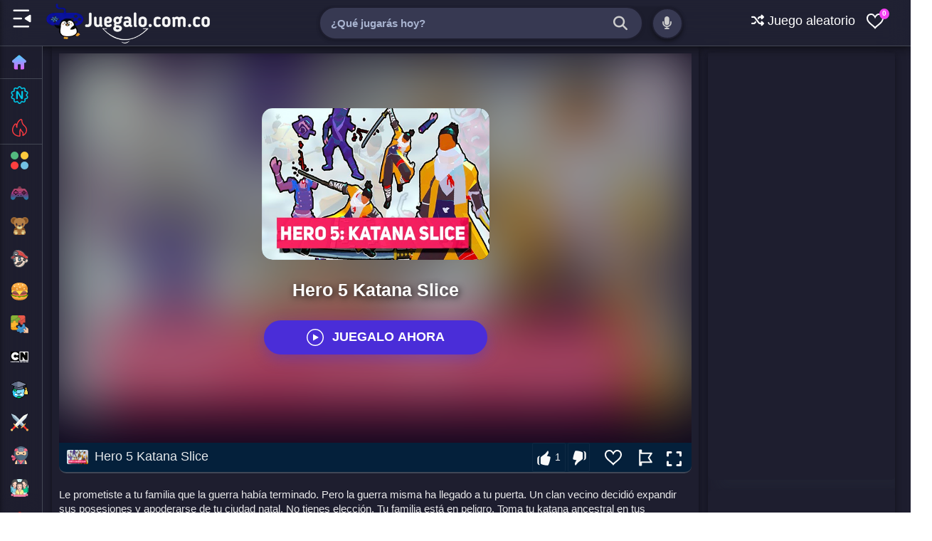

--- FILE ---
content_type: text/html; charset=UTF-8
request_url: https://www.juegalo.com.co/2022/01/hero-5-katana-slice.html
body_size: 54130
content:
<!DOCTYPE html>
<html dir='ltr' lang='es' xmlns='http://www.w3.org/1999/xhtml' xmlns:b='http://www.google.com/2005/gml/b' xmlns:data='http://www.google.com/2005/gml/data' xmlns:expr='http://www.google.com/2005/gml/expr'>
<head>
<link href='https://www.blogger.com/static/v1/widgets/2944754296-widget_css_bundle.css' rel='stylesheet' type='text/css'/>
<meta charset='utf-8'/>
<meta content='width=device-width,initial-scale=1' name='viewport'/>
<meta content='Juegalo,Juégalo,Juegos,Juegos gratis,juegos online,juegos niños,Games' name='keywords'/>
<meta content='text/html; charset=UTF-8' http-equiv='Content-Type'/>
<meta content='blogger' name='generator'/>
<link href='https://www.juegalo.com.co/favicon.ico' rel='icon' type='image/x-icon'/>
<link href='https://www.juegalo.com.co/2022/01/hero-5-katana-slice.html' rel='canonical'/>
<link rel="alternate" type="application/atom+xml" title="Juegalo - Atom" href="https://www.juegalo.com.co/feeds/posts/default" />
<link rel="alternate" type="application/rss+xml" title="Juegalo - RSS" href="https://www.juegalo.com.co/feeds/posts/default?alt=rss" />
<link rel="service.post" type="application/atom+xml" title="Juegalo - Atom" href="https://www.blogger.com/feeds/1980227438565635761/posts/default" />

<link rel="alternate" type="application/atom+xml" title="Juegalo - Atom" href="https://www.juegalo.com.co/feeds/9024454771971967117/comments/default" />
<!--Can't find substitution for tag [blog.ieCssRetrofitLinks]-->
<link href='https://blogger.googleusercontent.com/img/b/R29vZ2xl/AVvXsEi8J3SAWt7Lk8-o7vH2i1sL9oglvKbUpW1Qtzqz_vKKr8FZAp7vBQfnWNKAXwzI5rCNpeyDkybY6R8elinSQlhXF_UOL-vDPWV3L3bSmOA4LIbCE1i_8yTeHiVLWKAz52G7TYZ7IH-qM9Q/' rel='image_src'/>
<meta content='https://www.juegalo.com.co/2022/01/hero-5-katana-slice.html' property='og:url'/>
<meta content='Hero 5 Katana Slice' property='og:title'/>
<meta content='En Juegalo puedes jugar juegos en línea gratis en la escuela o en casa. juégalo tiene la mejor selección de juegos gratis online.' property='og:description'/>
<meta content='https://blogger.googleusercontent.com/img/b/R29vZ2xl/AVvXsEi8J3SAWt7Lk8-o7vH2i1sL9oglvKbUpW1Qtzqz_vKKr8FZAp7vBQfnWNKAXwzI5rCNpeyDkybY6R8elinSQlhXF_UOL-vDPWV3L3bSmOA4LIbCE1i_8yTeHiVLWKAz52G7TYZ7IH-qM9Q/w1200-h630-p-k-no-nu/' property='og:image'/>
<meta content='eafe1553c48f352e55e1' name='wot-verification'/>
<meta content='IE=9; IE=8; IE=7; IE=EDGE; chrome=1' http-equiv='X-UA-Compatible'/>
<meta content='blogger' name='generator'/>
<link href='https://www.blogger.com/openid-server.g' rel='openid.server'/>
<link href='https://www.juegalo.com.co/' rel='openid.delegate'/>
<link href='https://ext.juegalo.com.co/manifest.json' rel='manifest'/>
<!-- Item or Static Page Title -->
<!-- Post or Static page with a shorter Title displays the Blog Title Too -->
<title>Hero 5 Katana Slice - &#161;Juega Gratis Online! | Juegalo</title>
<meta content='Hero 5 Katana Slice | Juegalo' property='og:title'/>
<meta content='article' property='og:type'/>
<!-- description and og description -->
<meta content='En Juegalo puedes jugar juegos en línea gratis en la escuela o en casa. juégalo tiene la mejor selección de juegos gratis online.' name='description'/>
<meta content='En Juegalo puedes jugar juegos en línea gratis en la escuela o en casa. juégalo tiene la mejor selección de juegos gratis online.' property='og:description'/>
<meta content='Juegalo - juegos gratis online en juégalo' itemprop='name'/>
<meta content='https://img.juegalo.com.co/juegalo-gratis.webp' itemprop='image'/>
<meta content='Juegalo' name='Author'/>
<meta content='info@juegalo.com.co' name='Email'/>
<meta content='QTy71mBkIz1ncu1spdTmlydjL5vPfg1HC0Mh9-jGJAI' name='google-site-verification'/>
<meta content='d127b22603ca1cace6fb6570c7d702bc' name='p:domain_verify'/>
<meta content='big' name='msvalidate.01'/>
<meta content='IE=edge,chrome=1' http-equiv='X-UA-Compatible'/>
<meta content='document' name='resource-type'/>
<meta content='all' name='audience'/>
<meta content='general' name='rating'/>
<meta content='all' name='robots'/>
<meta content='all, index, follow' name='robots'/>
<meta content='index, follow' name='robots'/>
<meta content='all' name='googlebot'/>
<meta content='all, index, follow' name='googlebot'/>
<meta content='index, follow' name='googlebot'/>
<meta content='all' name='yahoo-slurp'/>
<meta content='all, index, follow' name='yahoo-slurp'/>
<meta content='index, follow' name='yahoo-slurp'/>
<meta content='index, follow' name='msnbot'/>
<meta content='all' name='ia_archiver'/>
<meta content='all' name='googlebot-image'/>
<meta content='es' http-equiv='content-language'/>
<meta content='es' name='language'/>
<meta content='colombia' name='geo.country'/>
<meta content='global' name='distribution'/>
<meta content='medellin' name='geo.placename'/>
<!-- Metas para Facebook -->
<meta content='Hero 5 Katana Slice' property='og:title'/>
<meta content='https://www.juegalo.com.co/2022/01/hero-5-katana-slice.html' property='og:url'/>
<meta content='article' property='og:type'/>
<meta content='Juegalo' property='og:site_name'/>
<meta content='https://blogger.googleusercontent.com/img/b/R29vZ2xl/AVvXsEi8J3SAWt7Lk8-o7vH2i1sL9oglvKbUpW1Qtzqz_vKKr8FZAp7vBQfnWNKAXwzI5rCNpeyDkybY6R8elinSQlhXF_UOL-vDPWV3L3bSmOA4LIbCE1i_8yTeHiVLWKAz52G7TYZ7IH-qM9Q/' property='og:image'/>
<meta content='1200' property='og:image:width'/>
<meta content='630' property='og:image:height'/>
<!-- Fin Metas para Facebook -->
<!--Datos estructurados-->
<!-- Enlaces al sitio-->
<script type='application/ld+json'>
{
  "@context": "https://schema.org",
  "@type": "WebSite",
  "name": "Juegalo",
  "alternateName": "Juegalo juegos gratis",
  "url": "https://www.juegalo.com.co",
  "author": {
    "@type": "Person",
    "name": "Joel Cordoba",
    "url": "https://www.linkedin.com/in/joelcordoba/"
  },
  "image": "https://img.juegalo.com.co/Juegalo.webp",
  "headline": "Juegalo"
}
</script>
<!-- Fin enlaces al sitio-->
<script type='application/ld+json'>
{
  "@context": "http://schema.org",
  "@type": "Organization",
  "url": "https://www.juegalo.com.co/",
  "contactPoint": [{
    "@type": "ContactPoint",
    "telephone": "+57 323 5490338",
    "contactType": "customer service"
  }]
}
</script>
<!--Fin datos estructurados-->
<!--Links paginas Sociales-->
<script type='application/ld+json'>
{
  "@context": "http://schema.org",
  "@type": "Person",
  "name": "Joel Cordoba",
  "url": "https://www.linkedin.com/in/joelcordoba/",
  "sameAs": [
    "https://www.facebook.com/Juegalo.com.co",
    "https://twitter.com/Juegalooficial",
    "https://www.instagram.com/juegalo.com.co"
  ]
}
</script>
<!--Fin Paginas Sociales-->
<!--Meta logo -->
<script type='application/ld+json'>
{
  "@context": "http://schema.org",
  "@type": "Organization",
  "url": "https://www.juegalo.com.co/",
  "logo": "https://img.juegalo.com.co/Juegalo.webp"
}
</script>
<!--Fin Meta logo -->
<meta content='#FFF' name='msapplication-TileColor'/>
<meta content='#2F3BA2' name='theme-color'/>
<meta content='https://img.juegalo.com.co/ms-icon-144x144.png' name='msapplication-TileImage'/>
<link href='https://img.juegalo.com.co/favicon-16x16.png?cache=31556952' rel='icon' type='image/x-icon'/>
<link href='https://img.juegalo.com.co/favicon-32x32.png' rel='icon' sizes='32x32'/>
<link href='https://img.juegalo.com.co/apple-icon-57x57.png' rel='apple-touch-icon' sizes='57x57'/>
<link href='https://img.juegalo.com.co/apple-icon-60x60.png' rel='apple-touch-icon' sizes='60x60'/>
<link href='https://img.juegalo.com.co/apple-icon-72x72.png' rel='apple-touch-icon' sizes='72x72'/>
<link href='https://img.juegalo.com.co/apple-icon-76x76.png' rel='apple-touch-icon' sizes='76x76'/>
<link href='https://img.juegalo.com.co/apple-icon-114x114.png' rel='apple-touch-icon' sizes='114x114'/>
<link href='https://img.juegalo.com.co/apple-icon-120x120.png' rel='apple-touch-icon' sizes='120x120'/>
<link href='https://img.juegalo.com.co/apple-icon-144x144.png' rel='apple-touch-icon' sizes='144x144'/>
<link href='https://img.juegalo.com.co/apple-icon-152x152.png' rel='apple-touch-icon' sizes='152x152'/>
<link href='https://img.juegalo.com.co/apple-icon-180x180.png' rel='apple-touch-icon' sizes='180x180'/>
<link href='https://img.juegalo.com.co/android-icon-192x192.png' rel='icon' sizes='192x192' type='image/png'/>
<link href='https://img.juegalo.com.co/favicon-32x32.png' rel='icon' sizes='32x32' type='image/png'/>
<link href='https://img.juegalo.com.co/favicon-96x96.png' rel='icon' sizes='96x96' type='image/png'/>
<link href='https://img.juegalo.com.co/favicon-16x16.png' rel='icon' sizes='16x16' type='image/png'/>
<script src="/cdn-cgi/scripts/7d0fa10a/cloudflare-static/rocket-loader.min.js" data-cf-settings="bc44b004aa69868e68aa685b-|49"></script><link as='style' href='https://fonts.googleapis.com/css?family=Roboto:300,400italic,400,500,500italic,700,700italic,900%7CMaterial+Icons' onload='this.onload=null;this.rel=&#39;stylesheet&#39;' rel='preload'/>
<noscript>
<link href='https://fonts.googleapis.com/css?family=Roboto:300,400italic,400,500,500italic,700,700italic,900%7CMaterial+Icons' rel='stylesheet'/>
</noscript>
<script src="/cdn-cgi/scripts/7d0fa10a/cloudflare-static/rocket-loader.min.js" data-cf-settings="bc44b004aa69868e68aa685b-|49"></script><link as='style' crossorigin='anonymous' href='https://cdnjs.cloudflare.com/ajax/libs/font-awesome/6.5.0/css/all.min.css' onload='this.onload=null;this.rel=&#39;stylesheet&#39;' rel='preload'/>
<noscript>
<link crossorigin='anonymous' href='https://cdnjs.cloudflare.com/ajax/libs/font-awesome/6.5.0/css/all.min.css' rel='stylesheet'/>
</noscript>
<link as='script' href='https://ajax.googleapis.com/ajax/libs/jquery/3.7.1/jquery.min.js' rel='preload'/>
<!-- Script protegido de Rocket Loader -->
<script data-cfasync='false' src='https://ajax.googleapis.com/ajax/libs/jquery/3.7.1/jquery.min.js'></script>
<link as='script' href='https://w.likebtn.com/js/w/widget.js' rel='preload'/>
<script data-cfasync='false' id='likebtn_wjs' src='https://w.likebtn.com/js/w/widget.js'></script>
<title>Hero 5 Katana Slice ~ Juegalo</title>
<style id='page-skin-1' type='text/css'><!--
body#layout ul{list-style-type:none;list-style:none}
body#layout ul li{list-style-type:none;list-style:none}
body#layout #skiplinks{display:none}
body#layout #header-wrapper {margin-bottom:10px;min-height:120px;}
]
--></style>
<style type='text/css'>
.widget#LinkList201{background:none;margin:0;padding:0;box-shadow:none;outline:0;border:0}
.wjs-section__more {display: inline-block;}
.stns-title, .stns-image, .stns-image img {width: 100%;}
.stns-content {overflow: hidden}
.wjs-section {
  display: flex;
  flex: 1 0 100%;
  flex-wrap: wrap;
  font-size: 14px;
  margin-top: calc(var(--wjs-gutter-y) * -1);
  margin-left: calc(var(--wjs-gutter-x) / -2);
  margin-right: calc(var(--wjs-gutter-x) / -2);
  align-items: stretch;
}

.stns-card {
  flex-shrink: 0;
  width: 100%;
  max-width: 100%;
  flex: 0 0 auto;
  padding-right: calc(var(--wjs-gutter-x) / 2);
  padding-left: calc(var(--wjs-gutter-x) / 2);
  margin-top: var(--wjs-gutter-y);
  display: flex;
  flex-direction: column; 
}

.stns-title, .stns-image, .stns-content {
  flex-grow: 1; 
}

.stns-image img {
  width: 100%;
  border-radius: 5px; 
}

@media (min-width: 376px) {
  .stns-card {
    width: 50%;
  }
}

@media (min-width: 100%) {
  .stns-card {
    width: 33.333333%;
  }
  .wjs-section {
    font-size: 16px;
  }
}


.button .fa-arrows-alt {
  display: none;
}

/*-- Botones --*/
.btn {
    border: none;
    cursor: pointer;
    color: #fff;
    display: inline-block;
    padding: 9px 10px; /* margen interno */
    border-radius: 50px; /* borde redondeado */
    text-align: center;
    line-height: 20px;
    font-size: 18px; /* tamaño de las letras */
    overflow: visible;
    margin-left: 1px;
    box-shadow: 0px 6px 18px -5px rgba(0, 0, 0, 0.5);
    background-size: 300% 100%;
    moz-transition: all .4s ease-in-out;
    -o-transition: all .4s ease-in-out;
    -webkit-transition: all .4s ease-in-out;
    transition: all .4s ease-in-out;
}

.btn:visited, .btn:hover {
    color: #fff;
}

.btn:hover {
    background-position: 100% 0;
    moz-transition: all .4s ease-in-out;
    -o-transition: all .4s ease-in-out;
    -webkit-transition: all .4s ease-in-out;
    transition: all .4s ease-in-out;
}

.icon-svg svg {
    width: 18px;
    height: 18px;
    fill: currentColor;
    display: inline-block;
    vertical-align: middle;
    margin-top: -4px;
}

/* Verde */
.btn.color-verde {
    background-image: linear-gradient(to right, #137f4c, #2bb673, #2bb673, #137f4c);
}

/* Azul */
.btn.color-azul {
    background-image: linear-gradient(to right, #0377a8, #4481eb, #4481eb, #0377a8);
}

/* Rojo */
.btn.color-rojo {
    background-image: linear-gradient(to right, #eb3941, #f15e64, #f15e64, #eb3941);
}

/* Amarillo */
.btn.color-amarillo {
    background-image: linear-gradient(to right, #e48803, #e4ae2d, #e4ae2d, #e48803);
}

/* Oscuro */
.btn.color-oscuro {
    background-image: linear-gradient(to right, #29323c, #485563, #485563, #29323c);
}

/* Claro */
.btn.color-claro {
    background-image: linear-gradient(to right, #ccc, #e8e8e8, #e8e8e8, #ccc);
    color: #000;
}

/* Facebook */
.btn.color-facebook {
    background-image: linear-gradient(to right, #3b5998, #4c70ba, #4c70ba, #3b5998);
 
}

/* X (anteriormente Twitter) */
.btn.color-x {
    background-color: #000; /* Cambia el color de fondo a negro */
    transition: background-color 0.4s ease-in-out;
}

.sr-only {
  position: absolute;
  width: 1px;
  height: 1px;
  padding: 0;
  margin: -1px;
  overflow: hidden;
  clip: rect(0, 0, 0, 0);
  white-space: nowrap;
  border: 0;
}

  
  
.btn[data-tooltip] {
  position: relative;
}

.btn[data-tooltip]::after {
  content: attr(data-tooltip);
  position: absolute;
  top: 125%; /* Debajo del botón */
  left: 50%;
  transform: translateX(-50%);
  background-color: #333;
  color: #fff;
  padding: 6px 10px;
  font-size: 14px;
  white-space: nowrap;
  border-radius: 5px;
  opacity: 0;
  pointer-events: none;
  transition: opacity 0.3s ease, transform 0.3s ease;
  z-index: 999;
  box-shadow: 0 3px 10px rgba(0, 0, 0, 0.3);
}

.btn[data-tooltip]::before {
  content: '';
  position: absolute;
  top: 115%; /* Flechita debajo del botón */
  left: 50%;
  transform: translateX(-50%);
  border: 6px solid transparent;
  border-bottom-color: #333;
  opacity: 0;
  transition: opacity 0.3s ease;
  z-index: 998;
}

.btn[data-tooltip]:hover::after,
.btn[data-tooltip]:hover::before {
  opacity: 1;
}


.responsive-image-container img {
    border-radius: 15px;
    box-shadow: rgba(0, 0, 0, 0.1) 0px 4px 8px;
    max-width: 0px;
    height: 0px;
  }
  
.post-thumbnail-img {
  width: 100%;
  height: auto;
  object-fit: cover;
  image-rendering: -webkit-optimize-contrast;
  image-rendering: crisp-edges;
}
  
.hidden-video {
  opacity: 0;
  pointer-events: none; 
  position: absolute; 
  width: 1px;
  height: 1px;
}

#columna-juegos-lateral { 
      display: grid !important; 
      /* AQUÍ MANTENEMOS TUS 4 COLUMNAS */
      grid-template-columns: repeat(4, 1fr) !important; 
      column-gap: 10px !important;  /* Espacio lateral equilibrado */
      row-gap: 18px !important;     /* Espacio vertical limpio */
      padding: 0 2px !important;
      position: relative !important;
      box-sizing: border-box;
      align-items: start !important;
  }

  /* RESPONSIVE */
  @media (max-width: 900px) {
    #columna-juegos-lateral { grid-template-columns: repeat(3, 1fr) !important; }
  }
  @media (max-width: 600px) {
    #columna-juegos-lateral { grid-template-columns: repeat(2, 1fr) !important; }
  }

  /* OCULTAR BOTÓN EN MÓVILES */
  @media (max-width: 768px) {
    #btn-ver-mas-lateral { display: none !important; }
  }

  /* TARJETA INDIVIDUAL */
  .gameCardSide { 
      width: 100% !important; position: relative; cursor: pointer; opacity: 0; 
      transform: translateY(10px); transition: all 0.3s ease; margin: 0 !important; 
      overflow: hidden; 
  }
  
  .gameCardSide:hover { transform: translateY(-3px); }
  .gameCardSide.loaded { opacity: 1; transform: translateY(0); }
  .gameCardSide-link { text-decoration: none !important; display: block; color: inherit; }

  /* IMAGEN: FORMATO 16:9 (Igual a tu captura de Juegos.Games) */
  .gameCardSide-media { 
      position: relative !important; width: 100% !important; 
      aspect-ratio: 16 / 9 !important; /* Formato Panorámico */
      height: auto !important; 
      overflow: hidden !important; border-radius: 8px; background: #222; 
      box-shadow: 0 4px 8px rgba(0,0,0,0.3); /* Sombra para dar profundidad */
      z-index: 1;
  }
  
  .gameCardSide-media img { 
      width: 100% !important; height: 100% !important; object-fit: cover !important; 
      display: block !important; position: absolute !important; top: 0 !important; left: 0 !important; 
      margin: 0 !important; padding: 0 !important; border: none !important;
      transition: opacity 0.3s ease; opacity: 0; 
  }
  .gameCardSide-media img.img-visible { opacity: 1; }
  
  .gameCardSide-media video { 
      width: 100% !important; height: 100% !important; object-fit: cover !important; 
      position: absolute !important; top: 0 !important; left: 0 !important; 
      opacity: 0; z-index: 2; pointer-events: none; border-radius: 8px;
  }

  /* TÍTULO */
  .gameCardSide-title { 
      display: block; margin-top: 8px; 
      font-size: 16px; /* Tamaño ideal para 4 columnas */
      color: #eeeeee; 
      font-weight: 600; text-align: left; font-family: 'Segoe UI', system-ui, sans-serif; 
      line-height: 1.3; white-space: nowrap; overflow: hidden; text-overflow: ellipsis; width: 100%;
  }

  /* BOTÓN (Solo PC) */
  #btn-ver-mas-lateral {
      width: 100%; margin-top: 25px; background: #2b3448; color: white; 
      padding: 10px; cursor: pointer; border-radius: 8px; text-align: center; 
      font-weight: bold; font-size: 16px; transition: background 0.2s;
      -webkit-tap-highlight-color: transparent;
      user-select: none;
  }
  #btn-ver-mas-lateral:hover { background: #ffcc00; color: #111; }


/*-- slider --*/
.slider-wrapper {
  position: relative;
  width: 100%;
  overflow: hidden;
  height: 320px; /* Aumentado de 270px */
}

.slider-container {
  display: flex;
  overflow: hidden;
  scroll-snap-type: x mandatory;
  gap: 10px;
  padding: 10px;
  background: #1e1e2f;
  border-radius: 10px;
  position: relative;
  white-space: nowrap;
  height: 300px; /* Aumentado de 250px */
}

.slide {
  min-width: 300px;
  scroll-snap-align: start;
  background: #1e1e2f;
  border-radius: 5px;
  overflow: hidden;
  position: relative;
  display: inline-block;
  box-shadow: 0 4px 6px rgba(0, 0, 0, 0.1);
  height: 300px; /* Aumentado de 250px */
}

.slide img,
.slide video {
  width: 100%;
  height: 200px; /* Mantenemos igual la altura de la imagen */
  object-fit: cover;
  border-radius: 10px 2px 0 0;
}

.slide-title {
  color: #ffffffe6;
  padding: 35px 10px; /* Aumentado el padding vertical de 15px */
  font-size: 16px;
  text-align: center;
  background: #1e1e2f;
  width: 100%;
  box-sizing: border-box;
  font-weight: bold;
  position: absolute;
  bottom: 25px;
  left: 0;
  z-index: 2;
  height: 80px; /* Añadido altura fija para el título */
  display: flex;
  align-items: center;
  justify-content: center;
}

.slide a {
  display: block;
  text-decoration: none;
  color: inherit;
}

.slide video {
  display: none;
}

.slide.has-video:hover img {
  display: none;
}

.slide.has-video:hover video {
  display: block;
}

.label {
  position: absolute;
  top: 0px;
  left: 0px;
  background: #fcd427;
  color: black;
  padding: 4px 8px;
  font-size: 14px;
  border-radius: 3px;
  font-weight: bold;
  text-transform: uppercase;
  z-index: 3;
}

.slider-nav {
  position: absolute;
  top: 150px; /* Ajustado por el aumento de altura */
  transform: translateY(-50%);
  background: rgba(0, 0, 0, 0.5);
  color: white;
  padding: 20px;
  cursor: pointer;
  z-index: 10;
  box-shadow: 0 0 5px rgba(0, 0, 0, 0.3);
  transition: background 0.3s ease, box-shadow 0.3s ease;
  font-size: 24px;
  display: none;
}

.slider-nav:hover {
  background: rgba(0, 0, 0, 0.7);
  box-shadow: 0 0 15px rgba(0, 0, 0, 0.5);
}

.prev {
  left: 10px;
}

.next {
  right: 10px;
}
   
.support-section {
    max-width: 800px;
    margin: 0 auto;
    padding: 20px;
    background-color: #f9f9f9;
    border-radius: 10px;
    box-shadow: 0 4px 8px rgba(0, 0, 0, 0.1);
    font-family: Arial, sans-serif;
  }

  .support-section h2 {
    color: #333;
    text-align: center;
  }

  .support-section p {
    text-align: center;
    margin-bottom: 20px;
    color: #555;
  }

/* === SLIDER POR ETIQUETA 2 === */
.etiqueta-slider-2 {
  position: relative;
  width: 100%;
  overflow: hidden;
  height: 270px;
}

.etiqueta-container-2 {
  display: flex;
  overflow: hidden;
  scroll-snap-type: x mandatory;
  gap: 10px;
  padding: 10px;
  background: #1e1e2f;
  border-radius: 8px;
  white-space: nowrap;
  height: 250px;
}

.etiqueta-container-2 .slide-2 {
  min-width: 300px;
  scroll-snap-align: start;
  background: #1e1e2f;
  border-radius: 2px;
  overflow: hidden;
  display: inline-block;
  box-shadow: 0 4px 6px rgba(0, 0, 0, 0.1);
  height: 250px;
  position: relative;
}

.etiqueta-container-2 .slide-2 a {
  display: block;
  text-decoration: none;
  color: inherit;
}

.etiqueta-container-2 .slide-2 img,
.etiqueta-container-2 .slide-2 video {
  width: 100%;
  height: 200px;
  object-fit: cover;
  border-radius: 10px 2px 0 0;
}

.etiqueta-container-2 .slide-2 video {
  display: none;
}

.etiqueta-container-2 .slide-2.has-video:hover img {
  display: none;
}

.etiqueta-container-2 .slide-2.has-video:hover video {
  display: block;
}

.etiqueta-container-2 .slide-title-2 {
  color: #ffffffe6;
  padding: 15px 10px;
  font-size: 16px;
  text-align: center;
  background: #1e1e2f;
  width: 100%;
  box-sizing: border-box;
  font-weight: bold;
  position: absolute;
  bottom: 0;
  left: 0;
  z-index: 2;
}

.etiqueta-container-2 .label-2 {
  position: absolute;
  top: 0;
  left: 0;
  background: #C62828;
  color: #FFFFFF;
  padding: 5px 8px;
  font-size: 13px;
  border-radius: 0 0 8px 0;
  font-weight: bold;
  text-transform: uppercase;
  z-index: 3;
}

.etiqueta-prev-2,
.etiqueta-next-2 {
  position: absolute;
  top: 135px;
  transform: translateY(-50%);
  background: rgba(0, 0, 0, 0.5);
  color: white;
  padding: 20px;
  cursor: pointer;
  z-index: 10;
  box-shadow: 0 0 5px rgba(0, 0, 0, 0.3);
  transition: background 0.3s ease, box-shadow 0.3s ease;
  font-size: 24px;
  display: none;
}

.etiqueta-prev-2:hover,
.etiqueta-next-2:hover {
  background: rgba(0, 0, 0, 0.7);
  box-shadow: 0 0 15px rgba(0, 0, 0, 0.5);
}

.etiqueta-prev-2 {
  left: 10px;
}

.etiqueta-next-2 {
  right: 10px;
}  
 

 /* === SLIDER POR ETIQUETA 3 === */
.etiqueta-slider-3 {
  position: relative;
  width: 100%;
  overflow: hidden;
  height: 270px;
  margin-top: 20px; /* Separación del slider 2 */
}

.etiqueta-container-3 {
  display: flex;
  overflow: hidden;
  scroll-snap-type: x mandatory;
  gap: 10px;
  padding: 10px;
  background: #1e1e2f;
  border-radius: 8px;
  white-space: nowrap;
  height: 250px;
}

.etiqueta-container-3 .slide-3 {
  min-width: 300px;
  scroll-snap-align: start;
  background: #1e1e2f;
  border-radius: 2px;
  overflow: hidden;
  display: inline-block;
  box-shadow: 0 4px 6px rgba(0, 0, 0, 0.1);
  height: 250px;
  position: relative;
}

.etiqueta-container-3 .slide-3 a {
  display: block;
  text-decoration: none;
  color: inherit;
}

.etiqueta-container-3 .slide-3 img,
.etiqueta-container-3 .slide-3 video {
  width: 100%;
  height: 200px;
  object-fit: cover;
  border-radius: 10px 2px 0 0;
}

.etiqueta-container-3 .slide-3 video {
  display: none;
}

.etiqueta-container-3 .slide-3.has-video:hover img {
  display: none;
}

.etiqueta-container-3 .slide-3.has-video:hover video {
  display: block;
}

.etiqueta-container-3 .slide-title-3 {
  color: #ffffffe6;
  padding: 15px 10px;
  font-size: 16px;
  text-align: center;
  background: #1e1e2f;
  width: 100%;
  box-sizing: border-box;
  font-weight: bold;
  position: absolute;
  bottom: 0;
  left: 0;
  z-index: 2;
}

.etiqueta-container-3 .label-3 {
  position: absolute;
  top: 0;
  left: 0;
  background: #1E5128;
  color: #FFFFFF;
  padding: 5px 8px;
  font-size: 13px;
  border-radius: 0 0 8px 0;
  font-weight: bold;
  text-transform: uppercase;
  z-index: 3;
}

.etiqueta-prev-3,
.etiqueta-next-3 {
  position: absolute;
  top: 135px;
  transform: translateY(-50%);
  background: rgba(0, 0, 0, 0.5);
  color: white;
  padding: 20px;
  cursor: pointer;
  z-index: 10;
  box-shadow: 0 0 5px rgba(0, 0, 0, 0.3);
  transition: background 0.3s ease, box-shadow 0.3s ease;
  font-size: 24px;
  display: none;
}

.etiqueta-prev-3:hover,
.etiqueta-next-3:hover {
  background: rgba(0, 0, 0, 0.7);
  box-shadow: 0 0 15px rgba(0, 0, 0, 0.5);
}

.etiqueta-prev-3 {
  left: 10px;
}

.etiqueta-next-3 {
  right: 10px;
}   
  

.custom-button {
    position: absolute;
    top: 20px;
    left: 0px;
    background: #0074e7;
    color: white;
    padding: 4px 8px; 
    font-size: 14px;
    border-radius: 3px;
    font-weight: bold;
    text-transform: uppercase;
    z-index: 5;
    border: none;
    cursor: pointer;
    width: 80px;
    height: auto; 
    display: inline-block;
    white-space: nowrap;
    box-shadow: 0 2px 4px rgba(0, 0, 0, 0.1);
    
    overflow: visible !important; 
}

.custom-button::before {
    content: ''; 
    position: absolute;
    
    top: -20px; 
    bottom: -20px;
    left: -10px;
    right: -10px;
    min-width: 50px;
    min-height: 50px;
    background: transparent;
    display: block;
    z-index: 1;
}
  
/* === SLIDER POR ETIQUETA 4 === */
.etiqueta-slider-4 {
  position: relative;
  width: 100%;
  background: transparent;
  padding: 18px 0;
}

.etiqueta-container-4 {
  display: flex;
  overflow-x: auto;
  scroll-snap-type: x mandatory;
  gap: 20px;
  scrollbar-width: none;
  scroll-behavior: smooth;
}

.etiqueta-container-4::-webkit-scrollbar { 
  display: none; 
}

.etiqueta-container-4 .slide-4 {
  min-width: 220px;
  max-width: 220px;
  scroll-snap-align: start;
  position: relative;
}


.media-container-4 {
  position: relative;
  width: 100%;
  height: 320px;
  border-radius: 10px;
  overflow: hidden;
  box-shadow: 0 10px 20px rgba(0,0,0,0.5);
  background-color: #000;
}

.etiqueta-container-4 .slide-4 img, 
.etiqueta-container-4 .slide-4 video {
  width: 100%;
  height: 100%;
  object-fit: cover;
  display: block;
}

.etiqueta-container-4 .slide-4 video {
  position: absolute;
  top: 0;
  left: 0;
  opacity: 0; 
  transition: opacity 0.3s ease-in-out;
  z-index: 2;
}

.etiqueta-container-4 .slide-4 img {
  position: relative;
  z-index: 1;
}

.etiqueta-container-4 .slide-4:hover video {
  opacity: 1;
}

.etiqueta-container-4 .slide-title-4 {
  color: #fff;
  padding: 12px 0;
  font-size: 16px;
  font-weight: bold;
  text-align: left;
  white-space: nowrap;
  overflow: hidden;
  text-overflow: ellipsis;
  position: relative;
  z-index: 5;
}

.etiqueta-prev-4, .etiqueta-next-4 {
  position: absolute;
  top: 150px;
  background: rgba(0, 0, 0, 0.8) !important;
  color: white !important;
  width: 45px;
  height: 45px;
  display: flex;
  align-items: center;
  justify-content: center;
  cursor: pointer;
  z-index: 20;
  border-radius: 50%;
  font-size: 20px;
  transition: none !important;
  opacity: 1 !important;
  box-shadow: none !important;
}

.etiqueta-prev-4:hover, .etiqueta-next-4:hover {
  background: rgba(0, 0, 0, 0.8) !important;
  opacity: 1 !important;
  color: white !important;
}

.etiqueta-prev-4 { left: 10px; }
.etiqueta-next-4 { right: 10px; }

 
/* CONTENEDOR PRINCIPAL */
.random-box {
  background: #2b3446;
  border: 2px solid #3367d6;
  border-radius: 14px;
  padding: 26px;
  display: flex;
  align-items: center;
  justify-content: space-between;
  margin-top: 20px;
}

/* TEXTO */
.random-text h2 {
  color: #fff;
  margin: 0 0 6px;
  font-size: 26px;
  font-weight: 800;
}

.random-text p {
  color: #cbd5e1;
  margin: 0;
  font-size: 16px;
}

/* BOTÓN */
.random-btn {
  background: #3367d6;
  color: #fff;
  font-size: 28px;
  width: 70px;
  height: 70px;
  border-radius: 12px;

  border: none;      
  outline: none;     
  box-shadow: none;  

  display: flex;
  align-items: center;
  justify-content: center;
  cursor: pointer;
  transition: transform 0.2s ease;
}

.random-btn:hover {
  transform: scale(1.1) rotate(6deg);
}
  

/*-- Custom 404 Error Page --*/
.error404 #sidebar-container { display: none; }
.errorPage {
  color: #ffffff;
  text-align: center;
  padding: 100px 20px;
  display: flex;
  flex-direction: column;
  align-items: center;
  justify-content: center;
  min-height: 60vh;
}

.errorPage h3 {
  font-size: 180px;
  font-weight: 800;
  line-height: 1;
  margin: 0;
  background: linear-gradient(to bottom, #ffffff, #555555);
  -webkit-background-clip: text;
  -webkit-text-fill-color: transparent;
}

.errorPage h4 {
  font-size: 28px;
  margin: 20px 0;
  color: #ccc;
}

.errorPage p {
  font-size: 18px;
  color: rgba(255, 255, 255, 0.7);
  margin-bottom: 30px;
  max-width: 500px;
}

.errorPage a.homepage {
  display: inline-flex;
  align-items: center;
  gap: 10px;
  background-color: #007bff;
  color: #fff !important;
  padding: 12px 25px;
  border-radius: 50px;
  text-decoration: none;
  font-weight: bold;
  transition: all 0.3s ease;
  box-shadow: 0 4px 15px rgba(0,0,0,0.3);
}

.errorPage a.homepage:hover {
  background-color: #0056b3;
  transform: translateY(-3px);
  text-decoration: none;
} 

#PopularPosts1 {display: none;}


/* --- CABECERA Y TITULOS --- */
  .cabecera-categorias {
    display: flex;
    justify-content: space-between;
    align-items: center;
    flex-wrap: wrap;
    gap: 20px;
    margin: 30px 10px 10px;
  }
  .titulo-categorias {
    font-size: 28px;
    font-weight: bold;
    margin: 0;
    color: #ffffff;
    text-align: left;
  }

  /* SELECTOR PERSONALIZADO */
  .selector-container {
    margin-right: 80px; 
    margin-left: 10px;
    position: relative;
    min-width: 100px;
  }
  .custom-select { position: relative; width: 100%; font-size: 16px; cursor: pointer; }
  .select-header {
    padding: 12px 40px 12px 16px;
    border-radius: 8px;
    border: 2px solid #fff3;
    background-color: #000000;
    color: #ffffff;
    font-weight: 600;
    transition: all 0.3s cubic-bezier(0.175, 0.885, 0.32, 1.275);
  }
  .custom-select:hover .select-header {
    transform: translateY(-2px);
    outline: 3px solid #ffffff;
    outline-offset: 3px;
  }
  .select-options {
    position: absolute;
    top: 100%;
    left: 0;
    right: 0;
    background: #2a2a3f;
    border: 1px solid #444;
    border-radius: 8px;
    margin-top: 10px;
    z-index: 1000;
    display: none;
    box-shadow: 0 10px 25px rgba(0,0,0,0.5);
  }
  .select-option { padding: 12px 16px; color: #fff; transition: background 0.2s; }
  .select-option:hover { background-color: #0064a5; }

  /* GALERIA Y CARDS */
  .galeria-blog {
    display: grid;
    grid-template-columns: repeat(auto-fill, minmax(300px, 1fr));
    gap: 20px;
    padding: 15px;
  }
  .cuadro-carga-v {
    height: 270px;
    border-radius: 12px;
    background: #2a2a3d;
    background-image: linear-gradient(90deg, #2a2a3d 0px, #373752 40px, #2a2a3d 80px);
    background-size: 600px 100%;
    animation: shimmer-juegalo 1.5s infinite linear;
  }
  @keyframes shimmer-juegalo { 0% { background-position: -600px 0; } 100% { background-position: 600px 0; } }

  .entrada-card {
    position: relative;
    border-radius: 12px;
    overflow: hidden;
    background: #1e1e2f;
    text-decoration: none;
    display: block;
    height: 270px;
    transition: 0.3s ease;
  }
  .entrada-thumb { width: 100%; height: 200px; object-fit: cover; display: block; opacity: 1; transition: opacity 0.3s ease; }
  .entrada-video { position: absolute; top: 0; left: 0; width: 100%; height: 200px; object-fit: cover; opacity: 0; transition: opacity 0.3s ease; pointer-events: none; }

  /* EFECTOS SOLO PC */
  @media (min-width: 769px) {
    .entrada-card.video-ready:hover .entrada-thumb { opacity: 0; }
    .entrada-card.video-ready:hover .entrada-video { opacity: 1; }
    .entrada-card:hover { transform: translateY(-5px); }
  }

  /* BOTÓN CARGAR ELÁSTICO */
  .contenedor-boton { text-align: center; margin: 40px 0; width: 100%; }
  .boton-cargar {
    display: inline-flex;
    align-items: center;
    gap: 8px;
    padding: 16px 60px;
    background-color: #0064a5;
    color: white;
    border: none;
    border-radius: 10px;
    font-weight: bold;
    cursor: pointer;
    transition: all 0.3s cubic-bezier(0.175, 0.885, 0.32, 1.275);
  }
  .boton-cargar:hover {
    background-color: #0084d6;
    transform: translateY(-5px) scale(1.05);
    box-shadow: 0 10px 20px rgba(0, 100, 165, 0.4);
  }

  /* --- MÓVIL: BLOQUEO TOTAL DE VIDEO --- */
  @media (max-width: 768px) {
    .cabecera-categorias { flex-direction: column !important; align-items: flex-start !important; padding: 22px 10px 0 !important; }
    .titulo-categorias { font-size: 22px; }
    .selector-container { margin: 10px 0 0 0; width: 100%; }
    .galeria-blog { grid-template-columns: 1fr; padding: 10px; }
    .entrada-card { height: 310px; }
    .entrada-thumb { height: 240px; opacity: 1 !important; }
    .entrada-video { display: none !important; visibility: hidden; } /* Forzado por CSS */
    .boton-cargar { width: 90%; justify-content: center; }
  }

  

/* título y mensaje */
.mi-titulo-personalizado {
    margin-left: 15px !important; 
    margin-top: 15px !important; 
    margin-bottom: 10px !important;
}

.mi-titulo-personalizado h1 {
    color: #fff !important;
    font-size: 24px !important;
    font-weight: 700 !important;
    letter-spacing: 0.5px !important;
    text-transform: none !important;
    font-family: 'Inter', sans-serif !important;
    margin: 0 !important;
}

.mensaje-vacio {
    color: #aaaaaa !important;
    font-size: 16px !important;
    
    margin: 10px 0 !important; 
    font-family: 'Inter', sans-serif !important;
}

.status-msg-wrap, .status-msg-border {
    display: none !important;
}
  
body {
    font-family: Arial, sans-serif;
    margin: 0;
    padding: 0;
    background-color: #1e1e2f;
  }
  .container {
    max-width: 95%;
    margin: 0 auto;
   }

/* Estilo del menú desplegable */
.dropdown {
  position: fixed;
  top: 18px;
  right: 20px; 
  left: auto;
  display: inline-block;
}

/* Estilo del icono */
.dropdown span i {
  font-size: 20px; 
  color: white;
  cursor: pointer;
}

/* Estilo del menú desplegable */
.dropdown-content {
  display: none;
  position: absolute;
  background-color: white;
  border: 1px solid #ddd;
  border-radius: 4px;
  box-shadow: 0 8px 16px rgba(0, 0, 0, 0.2);
  z-index: 1;
  left: -240px; 
  top: 60px;
  min-width: 250px;
}


/* Estilo de los enlaces del submenú */
.dropdown-content a {
  color: #333;
  padding: 12px 16px;
  text-decoration: none;
  display: block;
}


.dropdown:hover .dropdown-content {
  display: block;
}

#header-wrapper {
  width:100%;
  padding:0;
  color:#212121;
  font-weight:400;
  background-color: rgba(33, 34, 51, 0.9);
  position:fixed;
  top:0;
  left:0;
  width:100%;
  height:65px;
 box-shadow: 2px 1px 1px rgba(0,0,0,.15);
  z-index:999;
 border-bottom: 1px solid #474c59e6;
 backdrop-filter: blur(16px);              
  -webkit-backdrop-filter: blur(16px);    
  
  
}
#header {
  max-width:768px; 
  color:#212121;
  text-align:left;
  margin:0 auto;
}

#header h1 {
  margin:0;
  padding:0;
  font-size:0%;
  float:left;
  color:#212121;
  line-height:15px;
}

#header a {
  color:#ffffff;
  text-decoration:none;
  -webkit-transition:all .4s ease;
  transition:all .4s ease;
}

#header a:hover {
  color: #ffffffe6;
  background-color: rgba(255, 255, 255, 0.1);
  text-shadow: #ffffffe6;
  border-radius: 5px;
}



#header .description {
  margin:0 0 0 20px;
  padding:0 0 15px;
  text-transform: none;
  line-height:60px;
  float:left;
}

#header-img {
  margin-top:-5px;
  margin-right:5px;
  height:auto;
  width:auto;
  vertical-align:middle;
}

#header-wrapper h5{background:none;border:none}


a img{border-width:0}

#body-wrapper {
    margin: 0px;
    padding: 0px;
}
 
 
  

 /* Contenedor de la miniatura */
    .relCard-image {
      position: relative;
      display: block;
      overflow: hidden;
      width: 100%;
      height: auto;
      aspect-ratio: 16 / 9;
    }

    /* Imagen */
    .relCard-image img {
      width: 100%;
      height: 100%;
      object-fit: cover;
      transition: opacity 0.3s ease;
    }

    /* Video */
    .relCard-image .hover-video {
      position: absolute;
      top: 0;
      left: 0;
      width: 100%;
      height: 100%;
      object-fit: cover;
      opacity: 0;
      transition: opacity 0.3s ease;
      z-index: 1;
    }

    /* Nueva clase para cuando el video debe mostrarse */
    .relCard-image.video-ready img {
      opacity: 0;
    }

    .relCard-image.video-ready .hover-video {
      opacity: 1;
    }

    /* Asegurar una sola columna en móviles */
    @media (max-width: 767px) {
      .relCard {
        width: 100% !important;
        float: none !important;
        margin-right: 0 !important;
        margin-left: 0 !important;
      }
      
      #wjs-related {
        display: block !important;
      }
      
      #load-more-button {
        width: 100%;
        box-sizing: border-box;
      }
    }
  
 


.parent-container {
    position: relative;
}

.gtranslate_wrapper {
    float: left;
    position: absolute;
    top: 25px;
    left: 20px;
    z-index: 1000;
}

@media only screen and (max-width: 1024px) {
    .gtranslate_wrapper {
        display: none;
    }
}

@media only screen and (max-width: 768px) {
    .gtranslate_wrapper {
        top: 15px; 
        left: 5px;
    }
}

div[id^="gt_float_wrapper"], 
.gt_white_content, 
.gt_float_content {
    background-color: #1a1a1a !important;
    border-radius: 20px !important;
    padding: 20px !important;
    border: none !important;
    box-shadow: 0 10px 30px rgba(0,0,0,0.5) !important;
    height: auto !important; 
    max-height: 80vh !important;
    width: 820px !important; 
    max-width: 95vw !important;
}


div[id^="gt_float_wrapper"] a, 
.gt_white_content a,
.gt_float_content a {
    color: #ffffff !important;
    border: none !important;
    background: transparent !important;
    font-family: sans-serif !important;
    display: inline-flex !important;
    align-items: center !important;
    padding: 8px !important;
    width: 190px !important; 
    text-decoration: none !important;
}


div[id^="gt_float_wrapper"] a img, 
.gt_white_content a img {
    /* Esto crea el círculo perfecto */
    border-radius: 50% !important; 
    width: 24px !important;
    height: 24px !important;
    aspect-ratio: 1 / 1 !important;
    object-fit: cover !important;
    
    margin-right: 12px !important;
    border: none !important;
    display: inline-block !important;
}


div[id^="gt_float_wrapper"] a:hover, 
.gt_white_content a:hover {
    background-color: #333333 !important;
    border-radius: 10px !important;
}


div[id^="gt_float_wrapper"]:not([style*="display: block"]) {
    display: none !important;
}

  




#outer-wrapper {
   width: 98%;
    margin: 0 auto;
    padding: 0;
    text-align: left;
}

#content-wrapper {
    width: 95%;             
    margin: 16px auto 0;     
    padding: 0;              
    background: #1e1e2f;
    overflow: hidden;
}



/* Search */
.color-form {
  background: rgba(0, 0, 0, .1);
  border: 0px solid #0064a5;
  border-radius: 20px;
  margin-left: auto;
  margin-right: auto;
  max-width: 720px;
  position: relative;
  transition: background 100ms ease-in, width 100ms ease-out;
  box-shadow: 0 2px 5px rgba(0, 0, 0, 0.1);
  display: flex;
  align-items: center;
}

.search-form {
  border: 2px solid #1e1e2f;
  width: 100%;
  padding: 13px 15px;
  color: #ffffffe6;
  outline: 0;
  font-weight: 700;
  margin: 0;
  box-sizing: border-box;
  background: #373952;
  border-radius: 30px;
  box-shadow: 0 2px 5px rgba(0, 0, 0, 0.1);
  font-size: 15px;
  position: relative;
  transition: border-color 0.3s, box-shadow 0.3s, width 0.3s;
}


.search-form:hover, .search-button:hover ~ .search-form, .search-form:focus {
  border-color: #0064a5;
  box-shadow: 0 5px 10px rgba(0, 0, 0, 0.2);
}

.search-form::placeholder {
  color: #a8b3cf;
  opacity: 1;
}

.search-button {
  background: none;
  border: none;
  color: #ccc;
  position: absolute;
  right: 68px; 
  top: 50%;
  transform: translateY(-50%);
  font-size: 18px;
  cursor: pointer;
  padding: 13px 5px;
  box-shadow: none;
  display: flex;
  align-items: center;
  justify-content: center;
  z-index: 10;
}

.search-button:hover {
  color: #fff;
}

#voice-btn {
  background-color: #373952; 
  border: 2px solid #1e1e2f; 
  border-radius: 50%;
  width: 44px; /* Tamaño mínimo para Google */
  height: 44px;
  display: flex;
  align-items: center;
  justify-content: center;
  cursor: pointer;
  margin-left: 12px;
  transition: all 0.3s ease;
  box-shadow: 0 3px 6px rgba(0, 0, 0, 0.4); 
  outline: none;
  flex-shrink: 0;
}

#voice-btn i {
  color: #ccc;
  font-size: 18px;
  transition: color 0.3s ease;
}

#voice-btn:hover {
  border-color: #0064a5;
  background-color: #373952; 
  transform: scale(1.05);
}

#voice-btn:hover i {
  color: #fff;
}

.clear-button {
  background: none;
  border: none;
  color: #ccc;
  cursor: pointer;
  padding: 10px;
  min-width: 44px;
  display: flex;
  align-items: center;
  justify-content: center;
}

#voice-btn.listening {
  background-color: #cc0000 !important;
  border-color: #ff0000 !important;
}

#voice-btn.listening i {
  color: #fff !important;
}
/* End Search */

 

.search-form::-webkit-search-cancel-button {
  -webkit-appearance: none;
  appearance: none;
  display: none;
}
.search-form[type="search"]::-moz-search-clear {
  display: none;
}


.clear-button {
  position: absolute;
  right: 90px;
  top: 45%;
  transform: translateY(-50%);
  background: transparent;
  border: none;
  color: #aaa;
  font-size: 20px;
  cursor: pointer;
  display: none;
}

.clear-button:hover {
  color: #fff;
}

  
  
  

 
#main-wrapper {
  max-width: 76%;
  width: 100%;
  float: left;
  margin: 1px;
  padding: 0;
  word-wrap: break-word;
  overflow: hidden;
  }

 #rsidebar-wrapper {
  max-width: 22%;
  width: 100%;
  margin-left: auto;
  margin-right: 10px;
  margin-top: 20px;
  padding: 0;
  word-wrap: break-word;
  overflow: hidden;
   background: #1e1e2f;
  z-index: 100;
  }
 
  @media only screen and (max-width: 1024px) {
  #rsidebar-wrapper {
    display: none;
  }

  #main-wrapper {
    max-width: 100%;
  }
}



#blog-pager {
    clear: both;
    text-align: center;
    background: #1e1e2f;
    overflow: hidden;
    padding: 10px 25px;
    margin-top: 10px;
    border-top: 1px solid #474c59e6;
    border-bottom: 1px solid #474c59e6;
}

#gadget-horizontal {
margin: 0;
padding: 0;
margin-bottom: 10px;
}
#gadget-horizontal {
 width:100%; 
float:none;
}

.copyright-left,.copyright-right{float:none; color: #444;
text-align: center;    

}

/* Posts */
h2.date-header{margin:1.5em 0 .5em;display:none;}

.post {
    margin-bottom: 0px;
    padding: 5px;
}

  .box-title {
  color: #ffffffe6 !important; /* &#8592; aquí pones el color que quieras */
  font-size: 22px;
  font-weight: bold;
  margin-bottom: 10px;
}


  
.post-title {
  color: #333333;
  font-size: 18px;
  font-weight: normal;
  margin: 11px;
  padding: 1%;
  position: absolute;
  top: 76vh;
  left: 40px;
  display: flex;
  align-items: center;
}


.post-title img {
  max-width: 120%;         
  height: auto;            
  aspect-ratio: auto;     
  object-fit: cover; 
  border-radius: 2px;
  position: relative;
  flex-shrink: 0;
  margin-left: -130%;
}


@media (max-width: 600px) {
  .post-title {
    font-size: 0;
    color: transparent;
  }
  .post-title img {
    font-size: initial;
    color: initial;
    position: relative;
    margin-top: 8px;
  }
}




html, body {
    height: 100%;
    margin: 0;
    background: linear-gradient(to bottom, #1e1e2f, #1e1e2f);
  }

.button {
  position: absolute;
  right: 5px;
  margin-top: 2px;
  color: #f9f9f9;
  background-color: transparent;
  border: 2px solid transparent;
  border-radius: 0px;
  cursor: pointer;
  font-size: 24px;
  font-weight: 400;
  line-height: 1.42857143;
  text-align: center;
  white-space: nowrap;
  vertical-align: middle;
  padding: 1px 12px;
  transition: background-color 0.3s ease;
  display: inline-block;
}

.button:hover i {
  color: #0dde76;
}
  
iframe {
    width: 100%;
    height: 76vh;
    display: block;
    margin: 0 !important;
    padding: 0 !important;
 }

 .likebtn-wrapper {
  right: 140px;
  }

.w3-navbar {
border-bottom: 2px solid #474c59e6 !important;
  box-sizing: inherit !important;
  font-family: Roboto, sans-serif !important;
  font-size: 15px !important;
  list-style-type: none !important;
  margin: 0 !important;
  overflow: hidden !important;
  padding: 0 !important;
  min-height: 40px !important;
 border-radius: 0 0 10px 10px !important;

}

.button::before {
  content: "\f065";
  font-family: "Font Awesome 6 Free";
  font-weight: 900;
  display: inline-block;
  margin-right: 5px;
  color: #ffffff;
  transition: color 0.3s ease;
}

.button:hover::before {
  transform: scale(1.10);
  color: #0dde76;
  text-shadow: 0 0 8px rgba(255, 0, 0, 0.6);
}



@media (max-width: 600px) {
  #HTML11,
  #HTML14,
  #HTML18,
  #HTML6,
  #HTML12,
  #HTML10,
  #HTML3,
  #HTML5,
  #HTML16 {
    display: none !important;
  }
}
  

 

.post-title a,.post-title a:visited,.post-title strong{display:block;text-decoration:none;color:#fffff;text-decoration:none;}



 .post-body {
    margin: 0px;
   line-height: 20px;
    font-size: 15px;
   color: #ffffffe6;
  }
 
img {
  background-color: transparent;
}

/* Contenedor de etiquetas ajustado hacia arriba */
.postmeta-tags {
  display: flex;
  flex-wrap: wrap;
  gap: 10px;
  margin-top: -0px !important; /* Ajusta este valor para subir o bajar */
  margin-bottom: 20px;
  padding: 0;
  justify-content: flex-start;
}

/* Estilo de los botones (Labels) */
.postmeta-tags a {
  background: #38445a;
  color:  #ffffff !important; /* Color de texto oscuro para fondo blanco */
  padding: 6px 16px;
  border-radius: 50px;
  font-weight: 700;
  font-size: 15px;
  text-decoration: none !important;
  display: inline-flex;
  align-items: center;
  transition: all 0.2s ease;
  box-shadow: 0 2px 4px rgba(0,0,0,0.1);
  border: none;
}

/* Efecto al pasar el mouse */
.postmeta-tags a:hover {
  background: #00d4ff; /* Cambia a azul al pasar el mouse */
  color: #ffffff !important;
  transform: translateY(-2px);
  box-shadow: 0 4px 8px rgba(0,0,0,0.2);
}

/* Eliminar puntos o comas que Blogger pone por defecto */
.postmeta-tags br, .postmeta-tags span.sr-only {
  display: none !important;
}
  
.adbpostautor a:hover{text-decoration:underline;color:#2C95BD}

.post-author-img,.post-author-img{padding:0;width:22px;height:22px;border-radius:100%;vertical-align:-37%}


.readmore{    text-align: center; margin: -32px 0 5px 0;
    padding: 0px;
    font: normal 12px Arial;
    border: none;
    float: right;}
.readmore a{color:#B31212;background:#FFF;font-size:12px;line-height:12px;display:inline-block;text-decoration:none;text-transform:none;-moz-box-shadow:1px 1px 6px 5px #D6D6D6;-webkit-box-shadow:1px 1px 6px 5px #D6D6D6;box-shadow:1px 1px 6px 5px #D6D6D6;margin-right:10px;padding:8px 14px;}
.readmore a:hover{color:#fff;background:#A00808;text-decoration:none;-moz-box-shadow:none;-webkit-box-shadow:none;box-shadow:none;}
/* Sidebar Content */
.sidebar{margin:0 0 10px 0;font-size:13px;color:#666666;}
.sidebar a{text-decoration:none;color:#ffffffe6;}
.sidebar a:hover{text-decoration:none;color:#0064a5;}
.sidebar h2, h3.widgettitle{
color: #fff;
font-size: 18px;
font-weight: normal;
margin-bottom: 0px;
margin-top: 0px;
padding: 12px 10px 12px 10px;
background: #0275d8;}
.sidebar ul{list-style-type:none;list-style:none;margin:0px;padding:0px;}
.sidebar ul li{margin:0 0 40px;padding:0 0 60px;}
.sidebar .widget{margin:0 0 15px 0;padding:0;color:#666666;font-size:13px;}
.main .widget{margin:0 0 5px;padding:0 0 2px}
.main .Blog{border-bottom-width:0}
.widget-container{list-style-type:none;list-style:none;margin:0 0 15px 0;padding:0;color:#666666;font-size:13px}




/*! Core (No modificar) {{*/
@-webkit-keyframes marquee-y {
   from {transform: translate3d(0, 0, 0);}
   to {transform: translate3d(0, -100%, 0);}
}
@keyframes marquee-y {
   from {transform: translate3d(0, 0, 0);}
   to {transform: translate3d(0, -100%, 0);}
}
@-webkit-keyframes marquee-y-inset {
   from,to {
      transform: translate3d(0, calc(0px - var(--marquee-y)), 0);
   }
   50% {
      transform: translate3d(0, calc(-100% + var(--marquee-y)), 0);
   }
}
@keyframes marquee-y-inset {
   from,to {
      transform: translate3d(0, calc(0px - var(--marquee-y)), 0);
   }
   50% {
      transform: translate3d(0, calc(-100% + var(--marquee-y)), 0);
   }
}
.marquee-y {
   --marquee-y: 300px;
   overflow: hidden;
   position: relative;
   height: var(--marquee-y);
}
.marquee-y-content {
   -webkit-animation-iteration-count: infinite;
           animation-iteration-count: infinite;
   width: 100%;
}
.marquee-y-content:hover {-webkit-animation-play-state: paused;animation-play-state: paused}
.marquee-y-item {display: block;}
.marquee-y-image {max-width: 100%}
.marquee-y-content {padding-top: var(--marquee-y);}
/*}} Fin del core {{*/

/*! Personalización */
/* Contenedor
-----------------------------------------*/
.marquee-y {
   --marquee-y: 300px; /* alto */
}
/* Animacion
-----------------------------------------*/
.marquee-y-content {
   -webkit-animation-duration: 10s;
           animation-duration: 40s; /* velocidad */
   -webkit-animation-timing-function: linear;
           animation-timing-function: linear; /* flujo */
   -webkit-animation-name: marquee-y;
           animation-name: marquee-y; /* nombre (marquee-y | marquee-y-inset) */
}


/* Label */
.cloud-label-widget-content .label-size {
font-size: 100%;
float: left;
}
.cloud-label-widget-content .label-size a {
float: left;
font-size: 12px;
margin: 0 5px 5px 0;
border-radius: 3px;
padding: 5px 15px;
border: 1px solid #b50e0e;
}
footer .cloud-label-widget-content .label-size a {
border: 1px solid #0088ff;
}
.label-size a:hover, .label-size:hover .label-count, .label-size:hover a {
background-color: #f80538;
color: #ffffff;
text-decoration: none;
transition: all .2s ease-out 0;
}
.cloud-label-widget-content .label-size span {
color: #999999;
float: left;
font-size: 13px;
margin: 0 5px 5px 0;
padding: 5px;
text-decoration: none;
border: 1px solid #999999;
}
.cloud-label-widget-content .label-size span:first-child, .cloud-label-widget-content .label-size span:first-child span:nth-child(2) {
background: #111111;
color: #999999;
}

.cloud-label-widget-content {
  
    overflow: hidden;
}


/* Label */

/* Comments */
#comments{margin-bottom:15px;padding:10px;}
#comments h4{font-size:16px;font-weight:bold;margin:1em 0;}
.deleted-comment{font-style:italic;color:gray}


#blog-pager-newer-link{float:left}
#blog-pager-older-link{float:right}
#blog-pager{text-align:center;font-weight:bold;}
.feed-links{clear:both;line-height:2.5em}



/* Perfil */
.profile-img {
    /* float: left; */
    margin-top: 0;
    margin-right: 5px;
    margin-bottom: 5px;
    margin-left: 0;
    padding: 4px;
    border: 1px solid #cccccc;
    border-radius: 100%;
    margin-left: 100px;
}

.profile-data{margin:0;text-transform:uppercase;letter-spacing:.1em;font:normal normal 78% 'Trebuchet MS', Trebuchet, Arial, Verdana, Sans-serif;color:#000000;font-weight:bold;line-height:1.6em; text-align: center; font-size: 13px;}
.profile-datablock{margin:.5em 0 .5em}
.profile-textblock{margin:0.5em 0;line-height:1.6em;text-align: center;}
.avatar-image-container{background:url(https://img.juegalo.com.co/comment-avatar.jpg);width:32px;height:32px;float:right;margin:5px 10px 5px 5px;border:1px solid #ddd;}
.avatar-image-container img{width:32px;height:32px;}
.profile-link{font:normal normal 78% 'Trebuchet MS', Trebuchet, Arial, Verdana, Sans-serif;text-transform:uppercase;letter-spacing:.1em;margin-left: 95px;}



#navbar-iframe{height:0;visibility:hidden;display:none;}

.clearfix:after{content:"\0020";display:block;height:0;clear:both;visibility:hidden;overflow:hidden}
#container,#header,#main,#main-fullwidth,.clearfix{display:block}
.clear{clear:both}
body {font-family:'Roboto', Arial, Helvetica, Sans-serif;}
.post-body {}
h1,h2,h3,h4,h5,h6{margin-bottom:16px;font-weight:normal;line-height:1}
h1{font-size:40px}
h2{font-size:30px}
h3{font-size:16px}
h4{font-size:16px}
h5{font-size:14px}
h6{font-size:12px}
h1 img,h2 img,h3 img,h4 img,h5 img,h6 img{margin:0}
table {
    margin: 15px 0;
    font-family: arial, sans-serif;
    font-size: 13px;
    border-collapse: collapse;
    width: 100%;
}
table {
    display: table;
    border-collapse: separate;
    border-spacing: 2px;
    border-color: grey;
}
tbody {
    display: table-row-group;
    vertical-align: middle;
    border-color: inherit;
}
tr:nth-child(odd) {
    background: #F4F4F4;
}
tr {
    display: table-row;
    vertical-align: inherit;
    border-color: inherit;
}
td, th {
    border: 1px solid #eee;
    text-align: left;
    padding: 8px 10px;
}
th {
    font-weight: bold;
    text-align: -internal-center;
}
td, th {
    display: table-cell;
    vertical-align: inherit;
}
th{font-weight:bold}
thead th{background:#c3d9ff}
th,td,caption{padding:4px 10px 4px 5px}
tr.even td{background:#e5ecf9}
tfoot{font-style:italic}
caption{background:#eee}
li ul,li ol{margin:0}
ul,ol{margin:0 20px 20px 0;padding-left:40px}
ul{list-style-type:disc}
ol{list-style-type:decimal}
dl{margin:0 0 20px 0}
dl dt{font-weight:bold}
dd{margin-left:20px}
blockquote{margin:20px;color:#666;}
pre{margin:20px 0;white-space:pre}
pre,code,tt{font:13px 'andale mono','lucida console',monospace;line-height:18px}

#header h1{font-family:'Droid Serif',Arial,Helvetica,Sans-serif;}
#header .description{font-family:Roboto,Arial,Helvetica,Sans-serif;}
.post-title {font-family:'Droid Serif',sans-serif;}
.sidebar h2{font-family:'Droid Serif',sans-serif;}
.footer .widget h2,.sidebar .widget h2{
font-size: 22px;
line-height: 1.5;
font-weight: 300;
margin-bottom: 12px;
text-transform: none;
display: block;
width: auto;
padding: 3px 10px 7px 10px;
color: #fff;
background-color: rgb(0 0 0 / 0%);
box-shadow: 0 0 rgba(0, 0, 0, 0.1) inset;
-moz-box-shadow: 0 0px rgba(0, 0, 0, 0.1) inset;
-webkit-box-shadow: 0 0 rgba(0, 0, 0, 0.1) inset;
    border-radius: 4px;
}


/* -- page navigation -- */
#blog-pager {padding:6px;font-size:13px;}


#comment-form iframe{padding:5px;width:580px;height:275px;}

/* Popular Posts */

.PopularPosts .item-thumbnail {
    box-shadow: 0 16px 24px 2px rgba(0,0,0,0.14), 0 6px 30px 5px rgba(0,0,0,0.12), 0 8px 10px -5px rgba(0,0,0,0.3);
    width: 100%;
    height: 150px;
    margin-bottom: 10px;
    float: left;
    overflow: hidden;
}


.PopularPosts ul li a {
    color: #fff;
    font-weight: 600;
    font-size: 18px;
    
}

.PopularPosts .item-title {
    left: 0;
      text-align: left;
    color: #ffffff;
    padding: 10px;
}
.item-snippet {
    color: #fff;
    padding: 10px;
}


/* Featured Post */
.FeaturedPost{background:#fff;margin:0 auto 20px;position:relative;padding:0;list-style:none;border-radius:0 0 5px 5px;overflow:hidden}
.FeaturedPost h3:before{content:"Destacado";font-weight:normal;text-decoration:inherit;font-size:13px;color:#fff;display:block;text-align:center;background:#eba642;text-transform:uppercase;position:absolute;bottom:100%;right:0;width:80px;padding:4px;font-family:georgian}
.FeaturedPost p{margin:15px;text-align:center;font-size:15px;line-height:1.2em;}
.FeaturedPost img{width:100%;min-width:100%;height:auto;min-height:190px}
.FeaturedPost h3{position:absolute;bottom:8px;left:0;right:0;display:block;background:rgba(0,0,0,.5);margin:10px;padding:10px;z-index:999}
.FeaturedPost h3 a{display:block;overflow:hidden;color:#fff;font-weight:bold;font-size:17px;line-height:1.2em;text-align:center}
/* Fin Featured Post */

/* iconos redes sociales */
#share-box {
    float: none;
    border-top: 1px solid #eee;
    border-bottom: 1px solid #eee;
    text-align: center;
    vertical-align: middle;
    margin: auto;
    padding: 15px 15px 10px;
}
/* fin redes sociales */



embed, img, object, video {max-width: 100%;}

@media only screen and (max-width: 1006px) {

#outer-wrapper { width: 100%; padding: 9px 0; margin: 0px; }
#header-wrapper { width: 100%; padding: 10px; margin: 0px;}
#header { width: 100%; padding: 10px 0px; margin: 0px; float: none;text-align:center; }
#header2 { width: 100%; padding: 0px; margin: 0px; float: none;text-align:center; }
#header a img {margin:0px auto;padding:0px;}
#header2 .widget { float: none;padding:0px; }
#content-wrapper { width: 100%; margin: 0px; padding: 10px;background-image: none;}
#main-wrapper { width: 100%; padding: 0 0 20px 0; margin: 0px; float: none;}
#rsidebar-wrapper { width: 100%; padding: 0px; margin: 0px; float: none; }
 .menu{
display:none;
}
  
}



.post-body img {padding:0px;background:transparent;border:none;}


.col-md-1,.col-md-10,.col-md-11,.col-md-12,.col-md-2,.col-md-3,.col-md-4,.col-md-5,.col-md-6,.col-md-7,.col-md-8,.col-md-9,.col-sm-1,.col-sm-10,.col-sm-11,.col-sm-12,.col-sm-2,.col-sm-3,.col-sm-4,.col-sm-5,.col-sm-6,.col-sm-7,.col-sm-8,.col-sm-9,.col-xs-1,.col-xs-10,.col-xs-11,.col-xs-12,.col-xs-2,.col-xs-3,.col-xs-4,.col-xs-5,.col-xs-6,.col-xs-7,.col-xs-8,.col-xs-9{position:relative;min-height:1px;padding-right:15px;padding-left:15px}.col-xs-1,.col-xs-10,.col-xs-11,.col-xs-12,.col-xs-2,.,.col-xs-8,.col-xs-9{float:left}.col-xs-12{width:100%}.col-xs-17{width:58.33333333%}.col-xs-6{width:50%}.col-xs-5{width:41.66666667%}.col-xs-4{width:33.33333333%}.col-xs-3{width:25%}.col-xs-2{width:16.66666667%}.col-xs-rgin-left:58.33333333%}.col-xs-offset-6{margin-left:50%}.col-xs-offset-5{margin-left:41.66666667%}.col-xs-offset-4{margin-left:33.33333333%}.col-xs-offset-3{margin-left:25%}.col-xs-offset-2{margin-left:16.66666667%}.col-xs-offset-1{margin-left:8.33333333%}.col-xs-offset-0{margin-left:0}@media (min-width:768px){.col-sm-1,.col-sm-10,.col-sm-11,.col-sm-12,.col-sm-2,.col-sm-3,.col-sm-4,.col-sm-5,.col-sm-6,.col-sm-7,.col-sm-8,.col-sm-9{float:left}.col-sm-12{width:100%}.col-sm-11{width:91.66666667%}.col-sm-10{width:83.33333333%}.col-sm-9{width:75%}.col-sm-8{width:66.66666667%}.col-sm-7{width:58.33333333%}.col-sm-6{width:50%}.col-sm-5{width:41.66666667%}.col-sm-4{width:33.33333333%}.col-sm-3{width:25%}.col-sm-2{width:16.66666667%}.col-sm-1{width:8.33333333%}}@media (min-width:992px){.col-md-1,.col-md-10,.col-md-11,.col-md-12,.col-md-2,.col-md-3,.col-md-4,.col-md-5,.col-md-6,.col-md-7,.col-md-8,.col-md-9{float:left}.col-md-12{width:100%}.col-md-11{width:91.66666667%}.col-md-10{width:83.33333333%}.col-md-9{width:75%}.col-md-8{width:66.66666667%}.col-md-7{width:58.33333333%}.col-md-6{width:50%}.col-md-5{width:41.66666667%}.col-md-4{width:33.33333333%}.col-md-3{width:25%}.col-md-2{width:16.66666667%}.col-md-1{width:3.33333333%}}




.accordion.shares {
  position: fixed;
  bottom: 70px;
  left: 30px;
  z-index: 9999;
}

.social-share {
  border-radius: 100%;
  box-shadow: 0 6px 12px rgba(0, 0, 0, .2);
  background-size: 30px;
}

h4.show-share {
  background: none;
  border: none;
  margin: 0;
  padding: 20px;
}

.show-share .show-less,
.show-share .show-more {
  color: #fff;
  font-size: 24px;
  width: 50px;
  height: 50px;
  line-height: 50px;
  padding: 0;
  margin: 0;
  text-align: center;
  border-radius: 100%;
  background: #2196f3;
  border: none;
  box-shadow: 0 6px 12px rgba(0, 0, 0, .2);
  position: fixed;
  bottom: 30px;
  right: 30px;
  z-index: 10000;
  left: 52px;
}

.accordion.shares section:not([expanded]) .show-less,
.accordion.shares section[expanded] .show-more {
  display: none;
}

.accordion.shares ul,
.accordion.shares li {
  list-style-type: none;
}

.accordion.shares li {
  margin-bottom: 5px;
}

.accordion.shares li:last-child {
  margin-bottom: 0;
}

.accordion.shares .share-icon {
  padding: 0;
  position: absolute;
  top: 100%;
}

.slideInUp1,
.slideInUp2 {
  -webkit-animation-name: slideInUp;
  -webkit-animation-fill-mode: both;
}

.slideInUp1 {
  animation-name: slideInUp;
  -webkit-animation-duration: 3s;
  animation-duration: 3s;
  animation-fill-mode: both;
}

.slideInUp2 {
  animation-name: slideInUp;
  -webkit-animation-duration: 2.5s;
  animation-duration: 2.5s;
  animation-fill-mode: both;
}

.slideInUp3,
.slideInUp4 {
  -webkit-animation-name: slideInUp;
  -webkit-animation-fill-mode: both;
}

.slideInUp3 {
  animation-name: slideInUp;
  -webkit-animation-duration: 2s;
  animation-duration: 2s;
  animation-fill-mode: both;
}

.slideInUp4 {
  animation-name: slideInUp;
  -webkit-animation-duration: 1.5s;
  animation-duration: 1.5s;
  animation-fill-mode: both;
}

.slideInUp,
.slideInUp5 {
  -webkit-animation-name: slideInUp;
  animation-name: slideInUp;
  -webkit-animation-duration: 1s;
  animation-duration: 1s;
  -webkit-animation-fill-mode: both;
  animation-fill-mode: both;
}

@-webkit-keyframes slideInUp {
  0% {
    -webkit-transform: translateY(100%);
    transform: translateY(100%);
    visibility: visible;
  }

  100% {
    -webkit-transform: translateY(0);
    transform: translateY(0);
  }
}

@keyframes slideInUp {
  0% {
    -webkit-transform: translateY(100%);
    transform: translateY(100%);
    visibility: visible;
  }

  100% {
    -webkit-transform: translateY(0);
    transform: translateY(0);
  }
}

.rotateIn {
  -webkit-animation-name: rotateIn;
  animation-name: rotateIn;
  -webkit-animation-duration: 1s;
  animation-duration: 1s;
  -webkit-animation-fill-mode: both;
  animation-fill-mode: both;
}

@-webkit-keyframes rotateIn {
  0% {
    -webkit-transform-origin: center;
    transform-origin: center;
    -webkit-transform: rotate3d(0, 0, 1, -200deg);
    transform: rotate3d(0, 0, 1, -200deg);
    opacity: 0;
  }

  100% {
    -webkit-transform-origin: center;
    transform-origin: center;
    -webkit-transform: none;
    transform: none;
    opacity: 1;
  }
}

@keyframes rotateIn {
  0% {
    -webkit-transform-origin: center;
    transform-origin: center;
    -webkit-transform: rotate3d(0, 0, 1, -200deg);
    transform: rotate3d(0, 0, 1, -200deg);
    opacity: 0;
  }

  100% {
    -webkit-transform-origin: center;
    transform-origin: center;
    -webkit-transform: none;
    transform: none;
    opacity: 1;
  }
}



.info-horizontal .icon > i {
    font-size: 4.6em;
}
.info-horizontal .icon {
    float: none;
    margin-top: 0px;
    margin-right: 0px;
text-align: center;
}
.info-horizontal .description {
    overflow: hidden;
        overflow-x: hidden;
        overflow-y: hidden;
}
.description, .card-description {
    color: #262626;
    max-width: 500px;
    margin: 0 auto;
        margin-top: 0px;
        margin-right: auto;
        margin-bottom: 0px;
        margin-left: auto;
}
.services .info {
    padding: 5px 0 5px;
}
.info {
    max-width: 300px;
    margin: 0 auto;
    padding: 0px 0 0px;
}

.authorbox {
    box-shadow: 0 6px 10px 0 rgba(0,0,0,0.14),0 1px 18px 0 rgba(0,0,0,0.12),0 3px 5px -1px rgba(0,0,0,0.3);
}
.authorbox:hover, .authorbox-img:hover {
    box-shadow: 0 8px 10px 1px rgba(0,0,0,0.14),0 3px 14px 2px rgba(0,0,0,0.12),0 5px 5px -3px rgba(0,0,0,0.3);
}

.testimonial-card .card-up {
    height: 120px;
    overflow: hidden;
}

.avatar {
    width: 120px;
    margin: -65px auto 0;
    border: 5px solid #fff;
    background: #FFF;
    border-radius: 100%;
}
.avatar {
    height: 120px;
    overflow: hidden;
}
.testimonial-card .card-block{
    text-align: center;
}
.card-block {
    padding: 1.25rem;
}



/* Search */
.color-form {
  background: rgba (0, 0, 0, .1);
  border: 0px solid #0064a5;
  border-radius: 20px;
  margin-left: auto;
  margin-right: auto;
  max-width: 720px;
  position: relative;
  transition: background 100ms ease-in, width 100ms ease-out;
  box-shadow: 0 2px 5px rgba(0, 0, 0, 0.1);
}

.search-form {
  border: 2px solid #1e1e2f;
  width: 100%;
  padding: 13px 15px;
  color: #ffffffe6;
  outline: 0;
  font-weight: 700;
  margin: 0;
  box-sizing: border-box;
  background: #373952;
  border-radius: 30px;
  box-shadow: 0 2px 5px rgba(0, 0, 0, 0.1);
  font-size: 15px;
  position: relative;
  transition: border-color 0.3s, box-shadow 0.3s, width 0.3s; /* Agregamos transición para el ancho */
}
  
.search-form::placeholder {
  color: #a8b3cf;
  opacity: 1;
}

.search-form:hover {
  border-color: #0064a5;
  box-shadow: 0 5px 10px rgba(0, 0, 0, 0.2);
}

.search-button {
  background: none;
  border: none;
  color: #ccc;
  position: absolute;
  right: 68px;
  top: 50%;
  transform: translateY(-50%);
  font-size: 20px;
  cursor: pointer;
  padding: 10px;
  box-shadow: none;
}

.search-button:hover {
  color: #fff;
}
/* Fin Search */


.social-share.custom-style {
  background-color: #ffffffe6;
  background-repeat: no-repeat;
  background-position: center;
  background-size: contain;
}

*, *::before, *::after {
  -moz-box-sizing: border-box;
  -webkit-box-sizing: border-box;
  box-sizing: border-box;
}

.pink-text {
  color: #F44336;
}

.griss-color {
  color: #778899;
}

.btn-floating, .btn-large i {
  line-height: 56px;
}

.btn-large i {
  font-size: 1.6rem;
}

.btn-floating i {
  width: inherit;
  display: inline-block;
  text-align: center;
  color: #fff;
  font-size: 1.6rem;
  line-height: 40px;
}

.btn i, .btn-large i, .btn-floating i, .btn-flat i {
  font-size: 1.3rem;
  line-height: inherit;
}

.btn-floating, .btn-large {
  width: 56px;
  height: 56px;
}

btn-floating {
  display: inline-block;
  color: #fff;
  position: relative;
  overflow: hidden;
  z-index: 1;
  width: 40px;
  height: 40px;
  line-height: 40px;
  padding: 0;
  background-color: #26a69a;
  border-radius: 50%;
  transition: .3s;
  cursor: pointer;
  vertical-align: middle;
}

.btn-large {
  text-decoration: none;
  color: #fff;
  background-color: #26a69a;
  text-align: center;
  letter-spacing: .5px;
  transition: .2s ease-out;
  cursor: pointer;
  border-radius: 100px;
}

.btn-floating {
  box-shadow: 0 2px 2px 0 rgba(0,0,0,0.14), 0 1px 5px 0 rgba(0,0,0,0.12), 0 3px 1px -2px rgba(0,0,0,0.2);
}

.btn-floating { line-height: 56px; }
.btn-floating i { width: inherit; display: inline-block; text-align: center; color: #fff; }
.btn i, .btn-flat i, .btn-floating i, .btn-large i { font-size: 1.3rem; line-height: inherit; }
.btn-floating, .btn-large { width: 56px; height: 56px; }
.btn-large { text-decoration: none; color: #fff; background-color: #26a69a; text-align: center; letter-spacing: .5px; transition: .2s ease-out; cursor: pointer; border-radius: 100px; }
.btn-floating { box-shadow: 0 2px 2px 0 rgba(0,0,0,0.14), 0 1px 5px 0 rgba(0,0,0,0.12), 0 3px 1px -2px rgba(0,0,0,0.2); }
.btn-floating:hover { box-shadow: 0 16px 24px 2px rgba(0,0,0,0.14), 0 6px 30px 5px rgba(0,0,0,0.12), 0 8px 10px -5px rgba(0,0,0,0.3); }

.red {
  background: rgb(2,0,36);
  background: linear-gradient(90deg, rgba(2,0,36,1) 0%, rgba(9,58,121,1) 20%, rgba(0,212,255,1) 100%);
}

.waves-effect {
  position: relative;
  cursor: pointer;
  display: inline-block;
  overflow: hidden;
  -webkit-user-select: none;
  -moz-user-select: none;
  -ms-user-select: none;
  user-select: none;
  -webkit-tap-highlight-color: transparent;
  vertical-align: middle;
  z-index: 1;
  will-change: opacity, transform;
  transition: .3s ease-out;
}

.container-fluid {
  background-color: #F44336;
  color: #fff;
  height: 50px;
}

#rsidebar-wrapper {
  box-shadow: 0 6px 10px 0 rgba(0,0,0,0.14), 0 1px 18px 0 rgba(0,0,0,0.12), 0 3px 5px -1px rgba(0,0,0,0.3);
}

.pink {
  background-color: #0064a5;
}

img.responsive-img {
  max-width: 100%;
  height: auto;
}

.circle {
  border-radius: 50%;
}

.testimonial-card .card-block {
  text-align: center;
}

.card {
  overflow: hidden;
  background: #1e1e2f;
  color: #f1f1f1;
  border-radius: 2px;
  box-shadow: 0 0 4px rgba(0, 0, 0, 0.2);
  margin-bottom: 20px;
  display: -webkit-box;
  display: -ms-flexbox;
  display: flex;
  -webkit-box-orient: vertical;
  -webkit-box-direction: normal;
  -ms-flex-direction: column;
  flex-direction: column;
  -webkit-box-flex: 0;
  -ms-flex: 0 0 31%;
  flex: 0 0 31%;
  -ms-flex: 0 0 calc(33% - 10px);
  flex: 0 0 calc(33% - 10px);
}

.card {
  position: relative;
  margin: 0.5rem 0 1rem 0;
  background-color: #fff;
  transition: box-shadow .25s;
  border-radius: 2px;
}

.adb-justificar {
  text-align: justify;
}

.btn-floating, #blog-pager {
  box-shadow: 0 4px 5px 0 rgba(0,0,0,0.14), 0 1px 10px 0 rgba(0,0,0,0.12), 0 2px 4px -1px rgba(0,0,0,0.3);
}

.btn-floating:hover {
  box-shadow: 0 16px 24px 2px rgba(0,0,0,0.14), 0 6px 30px 5px rgba(0,0,0,0.12), 0 8px 10px -5px rgba(0,0,0,0.3);
}



#header-wrapper, .container-fluid {
  box-shadow: 0 8px 10px 1px rgba(0,0,0,0.14), 0 3px 14px 2px rgba(0,0,0,0.12), 0 5px 5px -3px rgba(0,0,0,0.3);
}

.row {
  margin-left: auto;
  margin-right: auto;
  margin-bottom: 20px;
}

.card {
  position: relative;
  margin: 0.5rem 0 1rem 0;
  background-color: #fff;
  transition: box-shadow .25s;
  border-radius: 2px;
}

.card, .btn {
  box-shadow: 0 2px 2px 0 rgba(0,0,0,0.14), 0 1px 5px 0 rgba(0,0,0,0.12), 0 3px 1px -2px rgba(0,0,0,0.2);
}

.card .card-image {
  position: relative;
}

.card .card-image img {
  display: block;
  border-radius: 2px 2px 0 0;
  position: relative;
  left: 0;
  right: 0;
  top: 0;
  bottom: 0;
  width: 100%;
}

.card .card-image .card-title {
  color: #fff;
  position: absolute;
  bottom: 0;
  left: 0;
  padding: 20px;
}

.card .card-title {
  font-size: 24px;
  font-weight: 300;
}

.card .card-content {
  padding: 20px;
  border-radius: 0 0 2px 2px;
}

.card .card-content p {
  margin: 0;
  color: inherit;
}

.card .card-action {
  position: relative;
  background-color: inherit;
  border-top: 1px solid rgba(160,160,160,0.2);
  padding: 20px;
}

/* Menú personalizado */
.sidebar-navigation {
  width: 100%;
  height: 100%;
  position: fixed;
  top: 0;
  left: -100%;
  background-color: #181828 !important;
  background-clip: content-box;
  transform: translateZ(0);
  box-shadow: 2px 0 5px rgba(0, 0, 0, 0.3);
  z-index: 9999; /* bien arriba */
  transition: left 0.3s ease;
  overflow-y: auto;
  scrollbar-color: #444 #181828;
  scrollbar-width: thin;
}

.sidebar-navigation::-webkit-scrollbar {
  width: 10px;
}

.sidebar-navigation::-webkit-scrollbar-track {
  background: #181828;
}

.sidebar-navigation::-webkit-scrollbar-thumb {
  background-color: #444;
  border-radius: 4px;
  border: 2px solid #181828;
}

.navbar-sidebar {
  display: inline-block;
  background-color: transparent;
  width: 40px;
  height: 40px;
  border: none;
  position: fixed;
  top: 10px;
  left: -10px;
  z-index: 1001;
  cursor: pointer;
  border-radius: 50%;
  transition: box-shadow 0.3s ease;
}

.navbar-sidebar i {
  font-size: 24px;
  color: white;
}

.navbar-sidebar:hover {
  box-shadow: 0 0 10px rgba(0, 0, 0, 0.5);
}

.close-button {
  font-size: 24px;
  color: #ffffffe6;
  position: absolute;
  top: 20px;
  left: 0px;
  cursor: pointer;
  background: none;
  border: none;
  z-index: 1000;
}

li {
  margin-bottom: 20px;
  list-style: none;
}

ul {
  margin: 0 20px 20px 0;
  padding-left: 21px;
}


button {
  margin-left: 20px;
}
  
.sidebar-navigation.no-scroll {
  overflow-y: hidden !important;
  pointer-events: auto;
}

.body-no-scroll {
  overflow: hidden !important;
  position: relative;
  height: 100vh;
}

.wrapper	{ max-width: 1100px; margin: 0 auto; }


/* Material */
 .widget{
    margin-top: 0;
   
    text-align: left;
    position: relative;
    background: #1e1e2f;
    box-shadow: 12px 15px 20px 0px rgba(46,61,73,0.15);
    border-radius: 0.375rem;
    transition: all 0.3s ease;
}

  .widget:hover{
    margin-top: 0;
    
    text-align: left;
    position: relative;
    background: #1e1e2f;
    box-shadow: 0 6px 10px 0 rgba(0,0,0,0.14), 0 1px 18px 0 rgba(0,0,0,0.12), 0 3px 5px -1px rgba(0,0,0,0.3);
    border-radius: 0.375rem;
    transition: all 0.3s ease;
}


/* Ayudadeblogger texts */
a {
    background-color: transparent;
    color:#ffffffe6;
    text-decoration: none;
}

a:link, a:visited {
    text-decoration: none;
    outline: none;
}

/* mouse over link */
a:hover {
    color: #ffffffe6;
}

/* selected link */
a:active {
    color: blue;
}

h1 {
    color: #ffffffe6;
}
.adb-text-left {
    text-align: left;
}

.adb-text-right  {
    text-align: right;
}
p.uppercase {
    text-transform: uppercase;
}

p.lowercase {
    text-transform: lowercase;
}

p.capitalize {
    text-transform: none;
}
.text-fondo-blue {
    background-color: blue;
}
.text-fondo-green {
    background-color: green;
}
.text-fondo-yellow {
    background-color: yellow;
}
.text-fondo-lightblue {
    background-color: lightblue;
}
.text-fondo-red {
    background-color: red;
}
.text-fondo-teal {
    background-color: teal;
}
.text-fondo-gris {
    background-color: #eeeeee;
}
.text-fondo-black {
    background-color: #000000;
}
.color-link1 a {
    color: #bec2c9;
    font-size: 12px;
    line-height: 24px;
}
.text-color-blue {
    color: blue;
}
.text-color-green {
    color: green;
}
.text-color-yellow {
    color: yellow;
}
.text-color-lightblue {
    color: lightblue;
}
.text-color-red {
    color: red;
}
.text-color-teal {
    color: teal;
}
.d{
    color: white;
}
/* End Ayudadeblogger texts estilos */

  .circle2{
    margin-right: 5px;
    float: none;
    font-size: 14px;
    padding: 7px;
    color: #fff;
    background: #778899;
    border-radius: 100%;
}

@media only screen and (min-width:1200px) {
.menu {
    margin: 10px 0;
    background-color: #0064a5;
    display: inline-block;
    margin-right: -70px;
}

  #main-wrapper, #rsidebar-wrapper{
box-shadow: 0 6px 10px 0 rgba(0,0,0,0.14),0 1px 18px 0 rgba(0,0,0,0.12),0 3px 5px -1px rgba(0,0,0,0.3);
}

  }

@media only screen and (min-width:1024px) {

.menu {
    margin: 10px 0;
    background-color: #0064a5;
    display: inline-block;
    margin-right: -70px;
}

  #main-wrapper, #rsidebar-wrapper{
box-shadow: 0 6px 10px 0 rgba(0,0,0,0.14),0 1px 18px 0 rgba(0,0,0,0.12),0 3px 5px -1px rgba(0,0,0,0.3);
}

}

@media only screen and (max-width: 768px) {
#main-wrapper {
box-shadow: 0 0px 0px 0 rgba(0,0,0,0),0 0px 0px 0 rgba(0,0,0,0),0 0px 0px 0px rgba(0,0,0,0);
}
    }



/* Responsive estilos */

@media screen and (max-width:960px){

.footer {
    width: 790px;
    margin: 0 auto;
    float: none;
    overflow: hidden;
}
.footer .widget {padding: 20px 0; margin: 0;}


.comments .comments-content {width:98%;}

}

@media screen and (max-width:840px){

.footer { width: 50%; }

.footer {
    width: 690px;
    margin: 0 auto;
    float: none;
    overflow: hidden;
}
.footer .widget {padding: 20px 0; margin: 0;}

.comments .comments-content {width:98%;}

}



@media screen and (max-width:480px){
 .menu{
display:none;
}

.footer {
    width: 99%;
    margin: 0 auto;
    float: none;
    overflow: hidden;
}
.footer .widget {padding: 20px 0; margin: 0;}
.comments{width:98%; overflow:hidden; }
.comments .comments-content {width:98%;}

}


/* fin Responsive estilos */


article#preview {
  background-color: #f5f5f5; 
}

.carousel {
  margin: 0;
}

   #hero-images {
        object-fit: contain;
    }
    #hero-images .caption {
      text-align: center;
      position: absolute;
      bottom: 0;
      left: 0;
      right: 0;
      padding: 10px;
      background: rgba(200, 200, 200, 0.8);
      color: #333;
      font-size: 21px;
      max-height: 30%;
      font-weight: 300;
    }

/* Juegalo.com.co */
.menu ul {
    padding:0;
    margin:0;
    list-style: none;
    position: relative;
    }

/* Positioning the navigation items inline */
.menu ul li {
    margin: 0px -1px 0 0;
    display:inline-block;
    background-color: #0064a5;
    }

/* Styling the links */
.menu a {
    display:block;
    padding:0 10px;
    color:#FFFfff;
    font-size:16px;
    line-height: 40px;
    text-decoration:none;
}

/* Background color change on Hover */
.menu a:hover {
    background-color:  #ffffff;
}

.menu ul ul {
    display: none;
    position: absolute;
    top: 100%;
}

/* Display Dropdowns on Hover */
.menu ul li:hover > ul {
    display:inherit;
}

/* Fisrt Tier Dropdown */
.menu ul ul li {
    min-width:200px;
    display:list-item;
    position: relative;
}

.menu ul ul ul {
    position: absolute;
    top:0;
    left:100%;
}

li > a:after { content:  ' +'; }
li > a:only-child:after { content: ''; }

.image {
      width: 100%;
    }

.social-adb {
    display: inline-flex;
    align-items: center;
    justify-content: center;
    width: 32px;
    height: 32px;
    border-radius: 50%;
    margin-right: 5px;
    transition: background-color 0.3s, color 0.3s;
}

.social-adb svg {
    width: 20px;
    height: 20px;
    fill: #FFF; /* Default fill color */
}

/* Estilos para las redes sociales */
.social-adb.youtube {
    background-color: #ff0000; /* Rojo YouTube */
}

.social-adb.twitter {
    background-color: #000; /* Negro Twitter */
}

.social-adb.facebook {
    background-color: #4867AA; /* Azul Facebook */
}

.social-adb.instagram {
    background-color: #a000a0; /* Morado Instagram */
}

.social-adb.linkedin {
    background-color: #0077B5; /* Azul LinkedIn */
}

.social-adb.tiktok {
    background-color: #000000; /* Negro TikTok */
}

.social-adb.google-play {
    background-color: #5d5e5e; /* Gris Google Play */
}

/* Estilo para Pinterest */
.social-adb.pinterest {
    background-color: #E60023; /* Rojo Pinterest */
}

/* Separador */
.divider.colored {
    height: 1px;
    background: rgba(0, 0, 0, .12);
}

.divider {
    margin: 13px 0;
}

figcaption {
    display: block;
    padding: 103px 11px 5px 38px;
}



/* Seccion 1 */


/* Botones */
.btn2 {
    text-decoration: none;
    color: #fff;
    background-color: #0064a5;
    text-align: center;
    letter-spacing: .5px;
    transition: .2s ease-out;
    cursor: pointer;
}
.btn2 {
    outline: 0;
}
.btn2 {
    border: none;
    border-radius: 2px;
    display: inline-block;
    height: 36px;
    line-height: 36px;
    padding: 0 2rem;
     vertical-align: middle;
    -webkit-tap-highlight-color: transparent;
box-shadow: 0 2px 2px 0 rgba(0,0,0,0.14), 0 1px 5px 0 rgba(0,0,0,0.12), 0 3px 1px -2px rgba(0,0,0,0.2);
}
  a.btn2.btn-primary{
color:#fefefe;
}
  .btn2:hover{
    box-shadow: 0 8px 10px 1px rgba(0,0,0,0.14), 0 3px 14px 2px rgba(0,0,0,0.12), 0 5px 5px -3px rgba(0,0,0,0.3);
}

/* fin Botones */


.bg-gray {
    background-color: #efefef;
}


#content-wrapper {
    background: #1e1e2f;
    padding: 0px;
}

.iconbox {
    overflow: auto;
    margin-bottom: 1rem;
}
.iconbox_icon {
    color: rgba(0,0,0,0.5);
}
.iconbox_icon {
    float: left;
    width: 4.5rem;
    font-size: 3rem;
}
.iconbox_content {
    overflow: hidden;
}

/* Estilos carrusel */

.blog-carousel-item img {
  display: block;
}

.blog-carousel-item {
  position: relative;
  margin-top: 3px;
  margin-bottom: 3px;
  border-radius: 2.5px;
  overflow: hidden;
  box-shadow: 0 0 3px 0 rgba(0,0,0,0.4);
}

.blog-carousel-item-caption {
  position: absolute;
  bottom: 0;
  left: 0;
  right: 0;
  background-color: #FFF;
  padding: 10px 5px;
  line-height: 1;
}

.blog-carousel-item-caption h5 {
  text-overflow: ellipsis;
  overflow: hidden;
  white-space: nowrap;
  width: 100%;
  line-height: 1.3;
  font-size: 1.2rem;
}

/* Responsive para col-md-13 */

@media (min-width: 992px) {
  .col-md-13 {
    width: 100%;
    float: left;
    position: relative;
    min-height: 1px;
    padding-right: 0;
    padding-left: 0;
  }
}
@media (min-width: 1025px) {
  .col-md-13 {
    width: 100%;
    float: left;
    position: relative;
    min-height: 1px;
    padding-right: 0;
    padding-left: 0;
  }
}
@media (min-width: 1200px) {
  .col-md-13 {
    width: 100%;
    float: left;
    position: relative;
    min-height: 1px;
    padding-right: 0;
    padding-left: 0;
  }
}

/* Fin Estilos carrusel */




.subsection2 {
    padding-top: 2rem;
    padding-bottom: 1rem;
    position: relative;
    z-index: 1;
    color: #ffffffe6;
  }




@media (min-width: 1200px){

.container2 {
    width: 1170px;
}
.col-md-5 {
    width: 41.66666667%;
}

  }

@media (min-width: 1025px){

.container2 {
    width: 990px;
}
  }

@media (min-width: 992px){

.container2 {
    width: 970px;
}
  }

@media (min-width: 768px){

.container2 {
    width: 750px;
    padding-left: 15px;
    padding-right: 15px;
}
  }

.container2 {
    margin-right: auto;
    margin-left: auto;
    padding-left: 15px;
    padding-right: 15px;
width: 82.666667%;
}

.icon_list {
    margin-bottom: 1.72rem;
padding: initial;
}

.icon_list ul {
    list-style-type: none;
    padding: 0;
}
.icon_list li {
    vertical-align: middle;
    display: table;
}
.icon_list li div, .icon_list li h6 {
    vertical-align: middle;
    display: table-cell;
}

.icon_small {
    margin: 1rem;
    font-size: 2.4rem;
    line-height: 1.2rem;
    opacity: 0.54;
    margin-right: 2rem;
    text-shadow: 1px 1px 1px rgba(0,0,0,0.004);
}

.float-left {
    float: left;
}

h6 {
    opacity: 0.87;
    font-weight: 500;
    letter-spacing: 0.02rem;
    font-size: 1rem;
    line-height: 1.72rem;
    margin: 0px 0px 0rem 0px;
}

@media (min-width: 768px){
  .text-responsive{
padding: 5px 10px 5px;
}
  }

@media (min-width: 480px){
  .text-responsive{
padding: 5px 10px 5px;
}
  }

@media (min-width: 320px){
  .text-responsive{
padding: 5px 10px 5px;
}
  }

  .nav-co a {
 
    color: #ffffffe6;
     white-space: pre;
}

.float-right {
    float: right;
}

/* Codigo de páginas */

/* Editar la URL Politica de Cookies */

 
 
/* Editar la URL Política de privacidad  */

 
  

  /* Editar la URLCondiciones de uso */




/* Editar la URL Centro de Soporte */

  
    
/* Editar la URL con la de su juegos*/
 

/* Editar la URL con la de su página Minijuegos*/
 

/* Editar la URL con la de su página juegos friv*/
  
  
/* Seccion Contactos */

/* Editar la URL con la de su página de contactos  */


/* Fin seccion pagina de contactos */


  
/* Seccion Juegos nosotros */

/* Editar la URL con la de su página Juegos nuevos */


/* Fin Seccion nosotros */
   
  
  
/* Seccion Preguntas frecuentes*/

/* Editar la URL con la de su página de Preguntas frecuentes  */

/* Fin Seccion Preguntas frecuentes */


/* Seccion Juegos nuevos */

/* Editar la URL con la de su página Juegos nuevos */


/* Fin Seccion Juegos nuevos */
  
  

/* Editar la URL con la de su página Juegos populares*/


/* Fin Seccion Juegos populares */  
  
  
  /* Seccion blog */

/* Editar la URL de la página blog  */


.btn-outline-default {
  display: inline-block;
  width: auto;
  position: relative;
  color: #414757;
  background-color: transparent;
  border: 2px solid #222;
  padding: 0 25px;
  line-height: 3em;
  cursor: pointer;
  font-size: 12px;
  text-transform: uppercase;
  letter-spacing: 1px;
  margin-bottom: 1rem;
}

.btn-outline-default:hover {
  background-color: #222;
  color: #fff;
}

.btn-outline-default:active,
.btn-outline-default:focus {
  outline: none;
}

.btn-outline-default:before {
  content: "";
  width: 5px;
  height: 2px;
  right: 20%;
  top: -2px;
  display: block;
  position: absolute;
  background-color: #fff;
  transition: 0.25s ease-in-out;
}

.btn-outline-default:after {
  content: "";
  width: 10px;
  height: 2px;
  left: 5%;
  bottom: -2px;
  display: block;
  position: absolute;
  background-color: #fff;
  transition: 0.25s ease-in-out;
}

.btn-outline-default:hover:before {
  right: 110%;
  width: 0;
}

.btn-outline-default:hover:after {
  left: 100%;
  width: 0;
}

.social-shares-floating {
-webkit-tap-highlight-color: transparent;
  background: #0c0d14;
  box-shadow: 0 2px 5px 0 rgba(0,0,0,0.16), 0 2px 10px 0 rgba(0,0,0,0.12);
  z-index: 399;
  bottom: 0;
  position: fixed;
  width: 100%;
  text-align: center;
  overflow: hidden;
}

.icon-activo svg path {
  fill: #f8faff !important;
}

.margin-0-auto {
  margin: 0 auto;
}

.box-fl-w {
  overflow: auto;
  white-space: nowrap;
}

.box-fl-w i {
  padding: 11px 28px;
  display: inline-flex;
}

.box-fl-w i svg {
  width: 22px;
  height: 36px;
  vertical-align: -4px;
}

.box-fl-w i svg path {
  fill: #a8a6a3;
}

.my-row {
  width: 50%;
  max-width: 50%;
  padding-right: 15px;
  padding-left: 15px;
  margin: 0 auto;
}

.my-row:after {
  content: "";
  display: table;
  clear: both;
}

.my-column {
  float: left;
  width: 33.33%;
  padding: 0 10px;
}

/* Responsive columns */
@media screen and (max-width: 100%) {
  .my-column {
    width: 100%;
    display: block;
    margin-bottom: 20px;
  }
}

.my-card {
  background-color: #1e1e2f;
  box-shadow: 0px 6px 20px 0px rgba(194,204,222,0.3);
  transition: box-shadow 300ms ease;
  padding: 16px;
  text-align: center;
}

.my-card:hover {
  box-shadow: 0px 22px 30px -5px rgba(193,204,222,0.57);
}

/* Estilo del Botón Flotante */
.toTop {
  border: none;
  display: flex;
  align-items: center;
  justify-content: center;
  gap: 0.6rem;
  cursor: pointer;
  transition: all 0.3s ease-in-out;
  position: fixed;
  left: 50%;
  bottom: 2.5rem;
  z-index: 99999;
  
  /* Color Gaming Principal */
  background-color: #4a2dd8; 
  box-shadow: 0 4px 15px rgba(0, 0, 0, 0.3);
  border-radius: 50px;
  padding: 12px 24px;
  
  /* Tu color de texto #ffffffe6 */
  color: #ffffffe6;
  font-family: 'Segoe UI', Roboto, sans-serif;
  font-size: 0.95rem;
  font-weight: 700;

  /* Animación de Levitación */
  animation: float-animation 3s ease-in-out infinite;
}

/* Animación: Sube, baja y ajusta la sombra */
@keyframes float-animation {
  0% {
    transform: translateX(-50%) translateY(0px);
    box-shadow: 0 5px 15px rgba(0, 0, 0, 0.3);
  }
  50% {
    transform: translateX(-50%) translateY(-12px);
    box-shadow: 0 20px 30px rgba(0, 0, 0, 0.4);
  }
  100% {
    transform: translateX(-50%) translateY(0px);
    box-shadow: 0 5px 15px rgba(0, 0, 0, 0.3);
  }
}

/* Estado cuando el botón está oculto (Scroll arriba) */
.toTop:not(.is-visible) {
  pointer-events: none;
  opacity: 0;
  transform: translateX(-50%) translateY(2rem);
}

/* Hover: Se detiene el movimiento para facilitar el click */
.toTop:hover {
  background-color: #5c3cf1;
  animation-play-state: paused; 
  transform: translateX(-50%) translateY(-5px) scale(1.05);
}

/* El Icono */
.toTop svg {
  width: 18px;
  height: 18px;
}

.alert-warning{color:#856404;background-color:#fff3cd;border-color:#f542f2;position:relative;padding:.75rem 1.25rem;margin-bottom:1rem;border:1px solid transparent;border-radius:.25rem;width:100%}
.pop-area::-webkit-scrollbar{display:none}
.pop-area{display:flex;width:100%;height:100%;position:fixed;top:0;left:0;background:rgb(0 0 0 / 51%);visibility:hidden;opacity:0;transition:all 0.25s ease-in-out;z-index:999999;overflow-y:scroll}
.pop-area.open{opacity:1;visibility:visible}
.pop-html{background:#1e1e2f;padding-bottom:10px;display:block;margin:auto auto;width:calc(100% - 20px);max-width:500px;visibility:hidden;opacity:0;overflow:hidden;transition:all 0.5s ease-in-out;transform:scale(.5);border-radius:7px;box-shadow:0 9px 46px 8px rgba(0,0,0,.14),0 11px 15px -7px rgba(0,0,0,.12),0 24px 38px 3px rgba(0,0,0,.2)}
.pop-area.open .pop-html{opacity:1;transform:scale(1);visibility:visible}
.head-pop{display:flex;justify-content:space-between;align-items:center;padding:12px 20px;overflow:hidden;background:#2b3448}
.modal-title {
    font-weight:bold;
    font-size:18px;
    color:#ffffffe6;
    margin-right:15px;
    display:inline-block;
    visibility:hidden
}
.modal-title:not(:empty) {
    visibility:visible
}
.close-btn{float:right;cursor:pointer;fill:#7e7e7e}
.body-content{padding:10px}
.text-center{display:grid;text-align:center;grid-gap:15px}
.text-center svg{margin:0 auto}
.btn.btn-outline-info{width:fit-content;margin:0 auto;text-decoration:none}
.gallery-container{display:grid;grid-template-columns:repeat(auto-fill,minmax(150px,1fr));gap:10px;padding:10px}
.gallery-item{position:relative}
.gallery-item img{width:100%;height:auto;border-radius:4px;display:block}
.btn-remove{position:absolute;top:5px;right:5px;background:rgba(0,0,0,0.5);border-radius:50%;width:24px;height:24px;display:flex;align-items:center;justify-content:center;cursor:pointer}
.btn-remove svg{width:1em;height:1em;fill:white}
.load-more-container{text-align:center;margin:15px 0}
.show-bookmark{color:#fff;background-color:#007bff;position:relative;top:-20px;right:10px;font-size:50%;padding:.15em .3em;display:inline-block;padding:.25em .4em;font-size:75%;font-weight:700;line-height:1;text-align:center;white-space:nowrap;vertical-align:baseline;border-radius:50%;transition:color .15s ease-in-out,background-color .15s ease-in-out,border-color .15s ease-in-out,box-shadow .15s ease-in-out}

.hartomy-bookmark-btn,
.btn-outline-info {
    position: relative;
    display: inline-block;
    box-sizing: border-box;
    border: none;
    border-radius: 4px;
    padding: 0 16px;
    min-width: 64px;
    height: 36px;
    vertical-align: middle;
    text-align: center;
    text-overflow: ellipsis;
    text-transform: uppercase;
    color: rgb(var(--pure-material-onprimary-rgb, 255, 255, 255));
    background-color: rgb(var(--pure-material-primary-rgb, 33, 150, 243));
    font-family: var(--pure-material-font, "Roboto", "Segoe UI", BlinkMacSystemFont, system-ui, -apple-system);
    font-size: 14px;
    font-weight: 500;
    line-height: 36px;
    overflow: hidden;
    outline: none;
    cursor: pointer;
    transition: box-shadow 0.2s;
}

#cart-empty-message {
  color: #ffffffe6;
}

.hartomy-bookmark-btn::-moz-focus-inner {
    border: none;
}

.hartomy-bookmark-btn svg {
    vertical-align: middle;
}

.hartomy-bookmark-btn:hover,
.hartomy-bookmark-btn:active {
    background-color: transparent;
    color: #ffffff;
    cursor: pointer;
}

.hartomy-bookmark-btn:hover svg path,
.hartomy-bookmark-btn:active svg path {
    fill: #f542f2;
}

.spacer {
    margin-top: 30px;
}

 


.hartomy-bookmark-btn {
  position: absolute;
  right: 88px; 
  margin-top: 3px; 
   margin-left: -1px;
  background: none;
  border: none;
  cursor: pointer;
  display: inline-flex;
  align-items: center;
  justify-content: center;
  }

 .report-error-btn {
  position: absolute;
  right: 56px;
  margin-top: 7px;
  background: none;
  border: none;
  cursor: pointer;
  display: inline-flex;
  align-items: center;
  justify-content: center;
  color: #f9f9f9;
  transition: color 0.3s ease;
}

.report-error-btn svg {
  width: 25px;
  height: 26px;
}
  
.report-error-btn:hover svg {
  stroke: #d6090a;
} 

   
  

/* =====================================================
   ESTILOS GENERALES
===================================================== */
body {
  margin: 0;
  padding: 0;
  font-family: Arial, sans-serif;
  margin-left: 60px;
  transition: margin-left 0.3s ease;
}

/* =====================================================
   SIDEBAR (Ajustado para subir todo)
===================================================== */
.icon-sidebar {
  position: fixed;
  /* Se redujo de 65px a 10px para subir toda la barra */
  top: 65px; 
  left: 0;
  height: 100vh;
  width: 60px;
  background-color: rgba(30, 30, 47, 0.9);
  display: flex;
  flex-direction: column;
  align-items: center;
  
  padding-top: 0px; 
  transition: width 0.3s ease, transform 0.3s ease;
  overflow-x: hidden;
  overflow-y: hidden;
  z-index: 9999;
  border-right: 1px solid #474c59e6;
  backdrop-filter: blur(14px);
  -webkit-backdrop-filter: blur(14px);
}

.icon-sidebar.hidden {
  transform: translateX(-100%);
  border-right: none;
}

.icon-sidebar.expanded,
.icon-sidebar:hover {
  width: 200px;
  overflow-y: auto;
}

/* =====================================================
   ENLACES + INDICADOR (RAYITA)
===================================================== */
.icon-sidebar a {
  position: relative;
  width: 100%;
  color: #fff !important;
  text-decoration: none;
  padding: 10px 15px; 
  display: flex;
  align-items: center;
  gap: 15px;
  white-space: nowrap;
  box-sizing: border-box;
  transition: background 0.2s ease;
  /* Borde invisible por defecto */
  border-bottom: 1px solid transparent; 
}

.icon-sidebar a.con-borde {
  border-bottom: 1px solid #474c59e6;
}

/* Rayita Morada lateral - Estado base (oculta) */
.icon-sidebar a::before {
  content: "";
  position: absolute;
  left: 0;
  top: 15%;
  height: 70%;
  width: 5px;
  background-color: #a855f7;
  border-radius: 0 4px 4px 0;
  opacity: 0;
  transform: scaleY(0.6);
  transition: opacity 0.3s ease, transform 0.3s ease;
}

/* HOVER: Solo sombreado de fondo */
.icon-sidebar a:hover {
  background-color: rgba(255, 255, 255, 0.1) !important;
}

/* ACTIVO: La rayita aparece fija, fondo transparente */
.icon-sidebar a.active {
  background-color: transparent; 
}

.icon-sidebar a.active::before {
  opacity: 1;
  transform: scaleY(1);
}

/* =====================================================
   ICONOS Y TEXTO
===================================================== */
.icon-sidebar img {
  width: 25px;
  height: 25px;
}

.icon-sidebar i {
  font-size: 30px;
  width: 30px;
  text-align: center;
  color: #fff;
}

.icon-sidebar span {
  opacity: 0;
  transition: opacity 0.3s ease;
}

.icon-sidebar.expanded span,
.icon-sidebar:hover span {
  opacity: 1;
}

/* =====================================================
   BOTÓN TOGGLE (Ajustado para subir con el resto)
===================================================== */
.toggle-btn {
  position: fixed;
  top: 10px; /* Alineado con el nuevo top del sidebar */
  left: 0;
  transform: translateX(-10px);
  background: none;
  border: none;
  color: #fff;
  cursor: pointer;
  z-index: 10000;
}

/* =====================================================
   SCROLL Y DIVIDE
===================================================== */
.icon-sidebar::-webkit-scrollbar {
  width: 6px;
}

.icon-sidebar::-webkit-scrollbar-thumb {
  background-color: #555;
  border-radius: 3px;
}

.icon-sidebar::-webkit-scrollbar-track {
  background-color: #1e1e2f;
}

.divider.colored {
  height: 1px;
  margin: 10px 0;
  background: linear-gradient(to right, transparent, #a855f7, transparent);
}

.live-results {
  display: none;
  position: absolute;
  top: calc(100% + 12px);
  left: 0;
  width: 100%;
  background: #1e1f2a;
  border: 1px solid #3a3b4e;
  max-height: 400px;
  overflow-y: auto;
  z-index: 10000;
  border-radius: 6px;
  box-shadow: 0 8px 20px rgba(0, 0, 0, 0.4); 
}

/* Ítems de resultados */
.live-results a {
  display: flex;
  align-items: center;
  padding: 10px;
  color: #f1f1f1; 
  text-decoration: none;
  border-bottom: 1px solid #3a3b4e;
  transition: background-color 0.2s;
}

.live-results a:hover {
  background-color: #2e2f40; 
}

/* Texto destacado dentro del enlace */
.live-results a span {
  color: #f1f1f1;
  font-weight: 500;
}

/* Hover con color blanco más fuerte */
.live-results a:hover,
.live-results a:hover span {
  color: #ffffff;
}

/* Estilos del scrollbar */
.live-results::-webkit-scrollbar {
  width: 8px;
}

.live-results::-webkit-scrollbar-track {
  background: #2a2b37;
  border-radius: 4px;
}

.live-results::-webkit-scrollbar-thumb {
  background: #55576c;
  border-radius: 4px;
}

.live-results::-webkit-scrollbar-thumb:hover {
  background: #777a90;
}

/* Imágenes dentro del resultado */
.live-results img {
  width: 48px;
  height: 48px;
  object-fit: cover;
  border-radius: 4px;
  margin-right: 12px;
} 
  


.divider.colored {
  border-top: 1px solid #474c59e6;
  height: 0;
  margin: 16px 0;
}

/* --- ESTILOS DEL NUEVO FOOTER --- */
body {
    overflow-x: hidden;
}
.main-footer {
  background-color: #1e2433;
  color: #ffffff;
  padding: 15px 10px 10px 10px;
  text-align: center;
  font-family: 'Inter', sans-serif;
  border-top: 1px solid #474c59e6;

  width: 100vw;                 
  position: relative;           
  left: 50%;                   
  right: 50%;
  margin-left: -50vw;           
  margin-right: -50vw;          
  box-sizing: border-box;
}

/* Sección de Redes Sociales */
.footer-social-section {
  margin-bottom: 40px;
}

.social-text {
  font-size: 17px;
  color: #ffffffe6;
  margin-bottom: 50px;
  display: block;
}

.social-grid {
  display: flex;
  justify-content: center;
  gap: 60px;
}

.social-card {
  display: flex;
  flex-direction: column;
  align-items: center;
  text-decoration: none !important;
  transition: transform 0.2s ease;
  cursor: pointer;
}

.social-card:hover {
  transform: translateY(-5px);
}

.social-card:hover span {
  color: #58a6ff;
}

.social-card i {
  width: 34px;
  height: 34px;
  font-size: 16px;
  border-radius: 50%;
  display: flex;
  align-items: center;
  justify-content: center;
  color: white;
  margin-bottom: 8px;
}

.social-card span {
  font-size: 17px;
 color: #ffffffe6; 
  transition: color 0.3s ease; 
}

/* Colores específicos de redes */
.fb i { background-color: #1877F2; }
.tk i { background-color: #000000; border: 1px solid #333; }
.yt i { background-color: #FF0000; }

/* Navegación y Enlaces */
.footer-links {
  display: flex;
  justify-content: center;
  flex-wrap: wrap;
  gap: 20px;
  margin: 30px 0;
  padding: 35px 0;
  border-top: 1px solid #474c59e6;
}

.footer-links a {
 color: #ffffffe6; 
  text-decoration: none;
  font-size: 17px;
  font-weight: 500;
  /* Transición suave */
  transition: color 0.3s ease; 
}

.footer-links a:hover {
  color: #58a6ff; 
  text-decoration: underline;
}

.footer-bottom {
  margin-top: -30px;
}

.footer-logo-img {
  max-width: 270px;
  margin-bottom: 15px;
  opacity: 0.9;
}

.copy-text {
  font-size: 13px;
  color: #fbfafaa1;
}


/* Contenedor principal */
.contenedor-bordes-solo {
  background: transparent !important;
  max-width: 100% !important;
  margin-top: -30px;
  font-family: 'Segoe UI', Roboto, sans-serif;
}

.box-verificacion-bordes {
  border: 1px solid rgba(255, 255, 255, 0.1);
  border-radius: 12px;
  padding: 15px 20px;
  display: flex;
  align-items: center;
  gap: 15px;
  margin-bottom: 20px;
  width: 100%; 
  box-sizing: border-box; 
}

.check-custom-svg {
  display: flex;
  align-items: center;
  flex-shrink: 0;
  width: 45px;
}

.titulo-rev { 
  color: #ffffffe6; 
  margin: 0 0 4px 0; 
  font-size: 16px; 
  font-weight: 600; 
}


.enlace-rev {
  color: #ffffff !important;
  text-decoration: none;
  font-size: 17px;
  font-weight: 500;
  display: inline-flex;
  align-items: center;
  gap: 6px;
  transition: all 0.3s ease;
}

.enlace-rev:hover {
  color: #2abffd !important;
  text-decoration: underline;
  text-underline-offset: 5px;
}

.flecha-svg {
  width: 26px;
  height: 26px;
  display: flex;
  align-items: center;
  color: #2abffd;
  transition: transform 0.3s ease;
}

.flecha-svg svg {
  fill: #2abffd; 
}

.enlace-rev:hover .flecha-svg {
  transform: translateX(5px);
}

.seccion-compartir-bordes {
  padding-top: 5px;
  margin-top: -15px;
}

.txt-compartir { 
  color: #ffffff; 
  font-size: 18px; 
  font-weight: 700; 
  margin-bottom: 15px; 
}

.btn-red i { font-size: 24px; }
.btn-red svg { width: 24px; height: 24px; }
.botones-redes { display: flex; gap: 12px; }

.btn-red {
  width: 45px;
  height: 45px;
  border-radius: 50%;
  display: flex;
  justify-content: center;
  align-items: center;
  transition: transform 0.3s ease;
}

.btn-red:hover { transform: translateY(-4px); }

.facebook { background-color: #3b5998; color: white; }
.x-twitter { background-color: #000; border: 1px solid #333; }
.whatsapp { background-color: #25d366; color: white; }
  
</style>
<script src="/cdn-cgi/scripts/7d0fa10a/cloudflare-static/rocket-loader.min.js" data-cf-settings="bc44b004aa69868e68aa685b-|49"></script><link href='https://www.blogger.com/dyn-css/authorization.css?targetBlogID=1980227438565635761&amp;zx=8f1e7229-bf2e-4475-ab10-e9028c92e7e1' media='none' onload='if(media!=&#39;all&#39;)media=&#39;all&#39;' rel='stylesheet'/><noscript><link href='https://www.blogger.com/dyn-css/authorization.css?targetBlogID=1980227438565635761&amp;zx=8f1e7229-bf2e-4475-ab10-e9028c92e7e1' rel='stylesheet'/></noscript>
<meta name='google-adsense-platform-account' content='ca-host-pub-1556223355139109'/>
<meta name='google-adsense-platform-domain' content='blogspot.com'/>

<!-- data-ad-client=ca-pub-6613140214131585 -->

</head>
<body>
<button aria-label='Abrir menú' class='toggle-btn' id='toggleBtn' onclick="if (!window.__cfRLUnblockHandlers) return false; toggleSidebar()" data-cf-modified-bc44b004aa69868e68aa685b-="">
<span id='icono-cerrado' style='display: inline;'>
<svg aria-hidden='true' fill='currentColor' height='30' viewBox='0 0 24 24' width='30'>
<path d='M19 4C19.5523 4 20 3.55229 20 3C20 2.44772 19.5523 2 19 2H3C2.44772 2 2 2.44772 2 3C2 3.55228 2.44772 4 3 4H19ZM20.47 7.95628L15.3568 11.152C14.7301 11.5437 14.7301 12.4564 15.3568 12.848L20.47 16.0438C21.136 16.4601 22 15.9812 22 15.1958V8.80427C22 8.01884 21.136 7.54 20.47 7.95628ZM11 13C11.5523 13 12 12.5523 12 12C12 11.4477 11.5523 11 11 11H3C2.44771 11 2 11.4477 2 12C2 12.5523 2.44771 13 3 13H11ZM20 21C20 21.5523 19.5523 22 19 22H3C2.44771 22 2 21.5523 2 21C2 20.4477 2.44771 20 3 20H19C19.5523 20 20 20.4477 20 21Z'></path>
</svg>
</span>
<span id='icono-abierto' style='display: none;'>
<svg aria-hidden='true' fill='currentColor' height='30' viewBox='0 0 24 24' width='30'>
<path d='M21 4C21.5523 4 22 3.55229 22 3C22 2.44772 19.5523 2 21 2H5C4.44772 2 4 2.44772 4 3C4 3.55228 4.44772 4 5 4H21ZM3.53 16.0438L8.6432 12.848C9.26987 12.4563 9.26987 11.5437 8.6432 11.152L3.53 7.95625C2.86395 7.53997 2 8.01881 2 8.80425V15.1958C2 15.9812 2.86395 16.46 3.53 16.0438ZM21 13C21.5523 13 22 12.5523 22 12C22 11.4477 21.5523 11 21 11H13C12.4477 11 12 11.4477 12 12C12 12.5523 12.4477 13 13 13H21ZM22 21C22 21.5523 21.5523 22 21 22H5C4.44771 22 4 21.5523 4 21C4 20.4477 4.44771 20 3 20H21C21.5523 20 22 20.4477 22 21Z'></path>
</svg>
</span>
</button>
<aside class='icon-sidebar' id='sidebar'>
<a class='con-borde' href='/' title='Inicio'>
<img alt='' src='https://img.juegalo.com.co/Home.svg'/>
<span>Inicio</span>
</a>
<a href='https://www.juegalo.com.co/p/juegos-nuevos.html' title='Juegos Nuevos'>
<img alt='' src='https://img.juegalo.com.co/Nuevos.svg'/>
<span>Nuevos</span>
</a>
<a class='con-borde' href='https://www.juegalo.com.co/p/juegos-populares.html' title='Juegos populares'>
<img alt='' src='https://img.juegalo.com.co/Exclusivos.svg'/>
<span>Populares</span>
</a>
<a href='https://www.juegalo.com.co/search/label/Multijugador' title='Juegos Multijugador'>
<img alt='' src='https://img.juegalo.com.co/Multijugador.svg'/>
<span>Multijugador</span>
</a>
<a href='https://www.juegalo.com.co/search/label/Arcade' title='Juegos Arcade'>
<img alt='' src='https://img.juegalo.com.co/Arcade.svg'/>
<span>Arcade</span>
</a>
<a href='https://kids.juegalo.com.co/' target='_blank' title='Juegos para niños'>
<img alt='' src='https://img.juegalo.com.co/icon-juegalo-kids.svg'/>
<span>Juegalo kids</span>
</a>
<a href='https://www.juegalo.com.co/search/label/Super mario' title='Juegos Super Mario'>
<img alt='' src='https://img.juegalo.com.co/mario-bros.svg'/>
<span>Super Mario</span>
</a>
<a href='https://www.juegalo.com.co/search/label/Cocina' title='Juegos de Cocina'>
<img alt='' src='https://img.juegalo.com.co/cocina.svg'/>
<span>Cocina</span>
</a>
<a href='https://www.juegalo.com.co/search/label/Puzzles' title='Juegos Puzzles'>
<img alt='' src='https://img.juegalo.com.co/Puzzles.svg'/>
<span>Puzzles</span>
</a>
<a href='https://www.juegalo.com.co/search/label/Cartoon Network' title='Cartoon Network'>
<img alt='' src='https://img.juegalo.com.co/juegos-de-cartoon-network.svg'/>
<span>Cartoon Network</span>
</a>
<a href='https://www.juegalo.com.co/search/label/Educativos' title='Juegos Educativos'>
<img alt='' src='https://img.juegalo.com.co/education.svg'/>
<span>Educativos</span>
</a>
<a href='https://www.juegalo.com.co/search/label/Acción' title='Juegos de Acción'>
<img alt='' src='https://img.juegalo.com.co/Accion.svg'/>
<span>Acción</span>
</a>
<a href='https://www.juegalo.com.co/search/label/Habilidad' title='Juegos de Habilidad'>
<img alt='' src='https://img.juegalo.com.co/Habilidades.svg'/>
<span>Habilidad</span>
</a>
<a href='https://www.juegalo.com.co/search/label/Chicas' title='Juegos de Chicas'>
<img alt='' src='https://img.juegalo.com.co/Chicas.svg'/>
<span>Chicas</span>
</a>
<a href='https://www.juegalo.com.co/search/label/Navidad' title='Juegos de Navidad'>
<img alt='' src='https://img.juegalo.com.co/navidad.svg'/>
<span>Navidad</span>
</a>
<a href='https://www.juegalo.com.co/search/label/Aventuras' title='Juegos de Aventuras'>
<img alt='' src='https://img.juegalo.com.co/Aventuras.svg'/>
<span>Aventuras</span>
</a>
<a href='https://www.juegalo.com.co/search/label/Deportes' title='Juegos de Deportes'>
<img alt='' src='https://img.juegalo.com.co/Deportes.svg'/>
<span>Deportes</span>
</a>
<a href='https://www.juegalo.com.co/search/label/carros' title='Juegos de Carros'>
<img alt='' src='https://img.juegalo.com.co/carros.svg'/>
<span>Carros</span>
</a>
<a href='https://www.juegalo.com.co/search/label/Zombi' title='Juegos de Zombies'>
<img alt='' src='https://img.juegalo.com.co/zombi.svg'/>
<span>Zombies</span>
</a>
<a class='con-borde' href='https://www.juegalo.com.co/search/label/Estrategia' title='Juegos de Estrategias'>
<img alt='' src='https://img.juegalo.com.co/Estrategias.svg'/>
<span>Estrategias</span>
</a>
<a href='https://www.juegalo.com.co/search/label/Clasicos' title='Juegos Clásicos'>
<img alt='' src='https://img.juegalo.com.co/clasicos.svg'/>
<span>Clásicos</span>
</a>
<a class='con-borde' href='https://www.juegalo.com.co/search/label/Juegos.IO' title='Juegos de .IO'>
<img alt='' src='https://img.juegalo.com.co/Juegos.IO.svg'/>
<span>Juegos .IO</span>
</a>
<a href='https://blog.juegalo.com.co/' target='_blank' title='Blog'>
<img alt='' src='https://img.juegalo.com.co/blog.svg'/>
<span>Blog</span>
</a>
<br/>
<br/>
<div class='divider colored'></div>
</aside>
<script type="bc44b004aa69868e68aa685b-text/javascript">
    const sidebar = document.getElementById('sidebar');
    const body = document.body;
    const iconoCerrado = document.getElementById('icono-cerrado');
    const iconoAbierto = document.getElementById('icono-abierto');

    function toggleSidebar() {
      sidebar.classList.toggle('hidden');
      const isHidden = sidebar.classList.contains('hidden');

      body.style.marginLeft = isHidden ? '0' : (sidebar.classList.contains('expanded') ? '200px' : '60px');
      iconoCerrado.style.display = isHidden ? 'none' : 'inline';
      iconoAbierto.style.display = isHidden ? 'inline' : 'none';
    }
  </script>
<script type="bc44b004aa69868e68aa685b-text/javascript">
document.addEventListener("DOMContentLoaded", function() {
  const links = document.querySelectorAll('.icon-sidebar a');
  const currentUrl = window.location.href;

  links.forEach(link => {
    // Si la URL coincide exactamente, activamos la rayita
    if (link.href === currentUrl) {
      link.classList.add('active');
    } else {
      link.classList.remove('active');
    }

    // Al hacer clic, quitamos a todos y ponemos al actual
    link.addEventListener('click', function() {
      links.forEach(l => l.classList.remove('active'));
      this.classList.add('active');
    });
  });
});
</script>
<script type="bc44b004aa69868e68aa685b-text/javascript">
  const input = document.getElementById('search-input');
  const clearBtn = document.getElementById('clear-button');

  input.addEventListener('input', () => {
    clearBtn.style.display = input.value.length ? 'block' : 'none';
  });

  clearBtn.addEventListener('click', () => {
    input.value = '';
    input.focus();
    clearBtn.style.display = 'none';
  });
</script>
<div id='totop'>
<button aria-label='Volver al Juego' class='toTop' id='toTop'>
<svg fill='none' stroke='currentColor' stroke-linecap='round' stroke-linejoin='round' stroke-width='3' viewBox='0 0 24 24'>
<line x1='12' x2='12' y1='19' y2='5'></line>
<polyline points='5 12 12 5 19 12'></polyline>
</svg>
    Volver al Juego
  </button>
</div>
<script async='async' crossorigin='anonymous' src='https://pagead2.googlesyndication.com/pagead/js/adsbygoogle.js?client=ca-pub-6613140214131585' type="bc44b004aa69868e68aa685b-text/javascript"></script>
<script async='async' src='https://pm.azerioncircle.com/p/focus/' type="bc44b004aa69868e68aa685b-text/javascript"></script>
<script src='https://ext.juegalo.com.co/favori.js?v=1' type="bc44b004aa69868e68aa685b-text/javascript"></script>
<script src='https://ext.juegalo.com.co/botones8.js?v=1' type="bc44b004aa69868e68aa685b-text/javascript"></script>
<script type="bc44b004aa69868e68aa685b-text/javascript">window.gtranslateSettings = {"default_language":"es","native_language_names":true,"languages":["es","en","id","pt","hu","ms","nl","fi","hi","cs","no","sv","bn","su","uz","tl","th","de","pl","tr","ko","el","ja","ru","bg","zh-CN","fr","ro","uk","it","sk","iw","mn","af","ar","ga"],"wrapper_selector":".gtranslate_wrapper","flag_size":32,"flag_style":"2d","alt_flags":{"en":"usa","pt":"brazil"}}</script>
<script defer='defer' src='https://cdn.gtranslate.net/widgets/latest/popup.js' type="bc44b004aa69868e68aa685b-text/javascript"></script>
<script type="bc44b004aa69868e68aa685b-text/javascript">
  if (window.location.search.includes('?m=1')) {
    const cleanUrl = window.location.href.replace('?m=1', '');
    history.replaceState(null, '', cleanUrl);
  }
</script>
<!-- Google Tag Manager -->
<script type="bc44b004aa69868e68aa685b-text/javascript">(function(w,d,s,l,i){w[l]=w[l]||[];w[l].push({'gtm.start':
new Date().getTime(),event:'gtm.js'});var f=d.getElementsByTagName(s)[0],
j=d.createElement(s),dl=l!='dataLayer'?'&='+l:'';j.async=true;j.src=
'https://www.googletagmanager.com/gtm.js?id='+i+dl;f.parentNode.insertBefore(j,f);
})(window,document,'script','dataLayer','GTM-WR99LQW');</script>
<!-- End Google Tag Manager -->
<!-- Google Tag Manager (noscript) -->
<noscript><iframe height='0' src='https://www.googletagmanager.com/ns.html?id=GTM-WR99LQW' style='display:none;visibility:hidden' width='0'></iframe></noscript>
<!-- End Google Tag Manager (noscript) -->
<!-- Global site tag (gtag.js) - Google Analytics -->
<!-- Google tag (gtag.js) -->
<script async='async' src='https://www.googletagmanager.com/gtag/js?id=G-X6CBMW2XCF' type="bc44b004aa69868e68aa685b-text/javascript"></script>
<script type="bc44b004aa69868e68aa685b-text/javascript">
  window.dataLayer = window.dataLayer || [];
  function gtag(){dataLayer.push(arguments);}
  gtag('js', new Date());

  gtag('config', 'G-X6CBMW2XCF');
</script>
<!-- Clarity tracking code for https://www.juegalo.com.co/ -->
<!-- Seccion 5 -->
<div class='sidebar-navigation' id='sidebar' role='navigation'>
<button aria-label='Cerrar menú lateral' class='close-button' id='close-sidebar'>
<i aria-hidden='true' class='fa-solid fa-bars-staggered'></i>
<!-- Icono de cierre -->
</button>
<div class='card-up pink'>
</div>
<ul class='nav-co'>
<li><a href='/' title='Inicio'><img alt='' class='imagen' height='30' src='https://img.juegalo.com.co/Home.svg' style='vertical-align: middle;' width='30'/>  Inicio</a></li>
<li><a href='https://www.juegalo.com.co/p/juegos-nuevos.html' title='Juegos Nuevos'><img alt='Ícono de Juegos Nuevos' class='imagen' height='30' src='https://img.juegalo.com.co/Nuevos.svg' style='vertical-align: middle;' width='30'/>  Juegos Nuevos</a></li>
<li><a href='https://www.juegalo.com.co/p/juegos-populares.html' title='Juegos populares'><img alt='Ícono de Juegos Juegos populares' class='imagen' height='30' src='https://img.juegalo.com.co/Exclusivos.svg' style='vertical-align: middle;' width='30'/>  Juegos populares</a></li>
<li><a href='https://www.juegalo.com.co/search/label/Multijugador' title='Juegos Multijugador'><img alt='' class='imagen' height='30' src='https://img.juegalo.com.co/Multijugador.svg' style='vertical-align: middle;' width='30'/>  Juegos Multijugador</a></li>
<li><a href='https://www.juegalo.com.co/search/label/Arcade' title='Juegos Arcade'><img alt='' class='imagen' height='30' src='https://img.juegalo.com.co/Arcade.svg' style='vertical-align: middle;' width='30'/>  Juegos de Arcade</a></li>
<li><a href='https://www.juegalo.com.co/search/label/Super mario' title='Juegos Super mario'><img alt='' class='imagen' height='30' src='https://img.juegalo.com.co/mario-bros.svg' style='vertical-align: middle;' width='30'/>  Juegos Super mario</a></li>
<li><a href='https://www.juegalo.com.co/search/label/Cocina' title='Juegos de Cocina '><img alt='' class='imagen' height='30' src='https://img.juegalo.com.co/cocina.svg' style='vertical-align: middle;' width='30'/>  Juegos de Cocina</a></li>
<li><a href='https://www.juegalo.com.co/search/label/Puzzles' title='Juegos Puzzles'><img alt='' class='imagen' height='30' src='https://img.juegalo.com.co/Puzzles.svg' style='vertical-align: middle;' width='30'/>  Juegos de Puzzles</a></li>
<li><a href='https://www.juegalo.com.co/search/label/Cartoon Network' title='Cartoon Network'><img alt='' class='imagen' height='30' src='https://img.juegalo.com.co/juegos-de-cartoon-network.svg' style='vertical-align: middle;' width='30'/>  Cartoon Network</a></li>
<li><a href='https://www.juegalo.com.co/search/label/Educativos' title='Juegos Educativos'><img alt='' class='imagen' height='30' src='https://img.juegalo.com.co/Educativos.svg' style='vertical-align: middle;' width='30'/>  Juegos Educativos</a></li>
<li><a href='https://www.juegalo.com.co/search/label/Acción' title='Juegos Acción'><img alt='' class='imagen' height='30' src='https://img.juegalo.com.co/Accion.svg' style='vertical-align: middle;' width='30'/>  Juegos de Acción</a></li>
<li><a href='https://www.juegalo.com.co/search/label/Habilidad' title='Juegos Habilidad'><img alt='' class='imagen' height='30' src='https://img.juegalo.com.co/Habilidades.svg' style='vertical-align: middle;' width='30'/>  Juegos de Habilidad</a></li>
<li><a href='https://www.juegalo.com.co/search/label/Chicas' title='Juegos Chicas'><img alt='' class='imagen' height='30' src='https://img.juegalo.com.co/Chicas.svg' style='vertical-align: middle;' width='30'/>  Juegos de Chicas</a></li>
<li><a href='https://www.juegalo.com.co/search/label/Navidad' title='Juegos navidad'><img alt='' class='imagen' height='30' src='https://img.juegalo.com.co/navidad.svg' style='vertical-align: middle;' width='30'/>  Juegos de navidad</a></li>
<li><a href='https://www.juegalo.com.co/search/label/Aventuras' title='Juegos Aventuras'><img alt='' class='imagen' height='30' src='https://img.juegalo.com.co/Aventuras.svg' style='vertical-align: middle;' width='30'/>  Juegos de Aventuras</a></li>
<li><a href='https://www.juegalo.com.co/search/label/Deportes' title='Juegos Deportes'><img alt='' class='imagen' height='30' src='https://img.juegalo.com.co/Deportes.svg' style='vertical-align: middle;' width='30'/>  Juegos de Deportes</a></li>
<li><a href='https://www.juegalo.com.co/search/label/carros' title='Juegos carros'><img alt='' class='imagen' height='30' src='https://img.juegalo.com.co/carros.svg' style='vertical-align: middle;' width='30'/>  Juegos de carros</a></li>
<li><a href='https://www.juegalo.com.co/search/label/Zombi' title='Juegos Zombies'><img alt='' class='imagen' height='30' src='https://img.juegalo.com.co/zombi.svg' style='vertical-align: middle;' width='30'/>  Juegos de Zombies</a></li>
<li><a href='https://www.juegalo.com.co/search/label/Estrategia' title='Juegos Estrategias'><img alt='' class='imagen' height='30' src='https://img.juegalo.com.co/Estrategias.svg' style='vertical-align: middle;' width='30'/>  Juegos de Estrategias</a></li>
<li><a href='https://www.juegalo.com.co/search/label/Clasicos' title='Juegos Clásicos'><img alt='' class='imagen' height='30' src='https://img.juegalo.com.co/clasicos.svg' style='vertical-align: middle;' width='30'/>  Juegos Clásicos</a></li>
<li><a href='https://www.juegalo.com.co/search/label/Juegos.IO' title='Juegos Geniales'><img alt='' class='imagen' height='30' src='https://img.juegalo.com.co/Juegos.IO.svg' style='vertical-align: middle;' width='30'/>  Juegos de .IO</a></li>
<li><a href='https://www.juegalo.com.co/p/contacto.html' title='Envía tus comentarios'><img alt='' class='imagen' height='30' src='https://img.juegalo.com.co/enviarsucomentario.svg' style='vertical-align: middle;' width='30'/>  Enviar comentario</a></li>
</ul>
<div class='divider colored'></div>
<div class='separator' style='clear: both;'><a aria-label='Descargar aplicación en Google Play' href='https://play.google.com/store/apps/details?id=com.juegalo.games' style='display: block; padding: 1em 0px; text-align: center;' target='_blank'>
<img alt='App android' border='0' data-original-height='168' data-original-width='565' height='38' src='https://img.juegalo.com.co/google-play.svg' width='128'/>
</a></div>
<div class='divider colored'></div>
<center>
<a aria-label='Visitar página de Facebook de Juegalo.com.co' class='social-adb facebook' href='https://www.facebook.com/juegalooficial' target='_blank'>
<svg viewBox='0 0 320 512' xmlns='http://www.w3.org/2000/svg'><path d='M80 299.3V512H196V299.3h86.5l18-97.8H196V166.9c0-51.7 20.3-71.5 72.7-71.5c16.3 0 29.4 .4 37 1.2V7.9C291.4 4 256.4 0 236.2 0C129.3 0 80 50.5 80 159.4v42.1H14v97.8H80z'></path></svg>
</a>
<a aria-label='Visitar perfil de Twitter de Juegalo Oficial' class='social-adb twitter' href='https://twitter.com/Juegalooficial' target='_blank'>
<svg viewBox='0 0 512 512' xmlns='http://www.w3.org/2000/svg'><path d='M389.2 48h70.6L305.6 224.2 487 464H345L233.7 318.6 106.5 464H35.8L200.7 275.5 26.8 48H172.4L272.9 180.9 389.2 48zM364.4 421.8h39.1L151.1 88h-42L364.4 421.8z'></path></svg>
</a>
<a aria-label='Visitar perfil de Instagram de Juegalo.com.co' class='social-adb instagram' href='https://www.instagram.com/juegalo.com.co' target='_blank'>
<svg viewBox='0 0 448 512' xmlns='http://www.w3.org/2000/svg'><path d='M224.1 141c-63.6 0-114.9 51.3-114.9 114.9s51.3 114.9 114.9 114.9S339 319.5 339 255.9 287.7 141 224.1 141zm0 189.6c-41.1 0-74.7-33.5-74.7-74.7s33.5-74.7 74.7-74.7 74.7 33.5 74.7 74.7-33.6 74.7-74.7 74.7zm146.4-194.3c0 14.9-12 26.8-26.8 26.8-14.9 0-26.8-12-26.8-26.8s12-26.8 26.8-26.8 26.8 12 26.8 26.8zm76.1 27.2c-1.7-35.9-9.9-67.7-36.2-93.9-26.2-26.2-58-34.4-93.9-36.2-37-2.1-147.9-2.1-184.9 0-35.8 1.7-67.6 9.9-93.9 36.1s-34.4 58-36.2 93.9c-2.1 37-2.1 147.9 0 184.9 1.7 35.9 9.9 67.7 36.2 93.9s58 34.4 93.9 36.2c37 2.1 147.9 2.1 184.9 0 35.9-1.7 67.7-9.9 93.9-36.2 26.2-26.2 34.4-58 36.2-93.9 2.1-37 2.1-147.8 0-184.8zM398.8 388c-7.8 19.6-22.9 34.7-42.6 42.6-29.5 11.7-99.5 9-132.1 9s-102.7 2.6-132.1-9c-19.6-7.8-34.7-22.9-42.6-42.6-11.7-29.5-9-99.5-9-132.1s-2.6-102.7 9-132.1c7.8-19.6 22.9-34.7 42.6-42.6 29.5-11.7 99.5-9 132.1-9s102.7-2.6 132.1 9c19.6 7.8 34.7 22.9 42.6 42.6 11.7 29.5 9 99.5 9 132.1s2.7 102.7-9 132.1z'></path></svg>
</a>
<a aria-label='Visitar canal de YouTube de Juegalo Oficial' class='social-adb youtube' href='https://www.youtube.com/@Juegalooficial' target='_blank'>
<svg viewBox='0 0 24 24' xmlns='http://www.w3.org/2000/svg'><path d='M23.499 6.203a3.074 3.074 0 0 0-2.175-2.175C19.779 3.333 12 3.333 12 3.333s-7.78 0-9.324.695A3.074 3.074 0 0 0 .501 6.203C0 7.748 0 12 0 12s0 4.252.501 5.797a3.074 3.074 0 0 0 2.175 2.175C4.22 20.667 12 20.667 12 20.667s7.78 0 9.324-.695a3.074 3.074 0 0 0 2.175-2.175C24 16.252 24 12 24 12s0-4.252-.501-5.797zM9.545 15.568V8.432L15.818 12l-6.273 3.568z'></path></svg>
</a>
<a aria-label='Visitar perfil de LinkedIn de Juegalo' class='social-adb linkedin' href='https://www.linkedin.com/company/juegalo' target='_blank'>
<svg viewBox='0 0 448 512' xmlns='http://www.w3.org/2000/svg'><path d='M100.3 448H7.4V148.9h92.9zM53.8 108.1C24.1 108.1 0 83.5 0 53.8a53.8 53.8 0 0 1 107.6 0c0 29.7-24.1 54.3-53.8 54.3zM447.9 448h-92.7V302.4c0-34.7-.7-79.2-48.3-79.2-48.3 0-55.7 37.7-55.7 76.7V448h-92.8V148.9h89.1v40.8h1.3c12.4-23.5 42.7-48.3 87.9-48.3 94 0 111.3 61.9 111.3 142.3V448z'></path>
</svg>
</a>
<a aria-label='Visitar perfil de TikTok de Juegalo.com.co' class='social-adb tiktok' href='https://www.tiktok.com/@juegalo_games' target='_blank'>
<svg aria-hidden='true' class='css-17r7lae' focusable='false' viewBox='0 0 17 19'><path clip-rule='evenodd' d='M16.003 7.92466C14.4917 7.92826 13.0175 7.45898 11.7886 6.58311V12.6917C11.7882 13.8231 11.4409 14.9274 10.7931 15.8569C10.1454 16.7864 9.22803 17.4969 8.16379 17.8934C7.09955 18.2898 5.93912 18.3532 4.83767 18.0753C3.73623 17.7973 2.74626 17.1911 2.00015 16.3378C1.25403 15.4845 0.787339 14.4248 0.662465 13.3002C0.537591 12.1757 0.76049 11.04 1.30136 10.0451C1.84223 9.05006 2.67528 8.2432 3.68913 7.73236C4.70298 7.22151 5.84931 7.03103 6.97482 7.18638V10.2588C6.45978 10.0975 5.90673 10.1023 5.39463 10.2727C4.88253 10.443 4.43758 10.7701 4.12332 11.2072C3.80906 11.6444 3.64156 12.1692 3.64474 12.7068C3.64792 13.2444 3.82162 13.7672 4.14103 14.2006C4.46044 14.634 4.90923 14.9559 5.4233 15.1202C5.93738 15.2845 6.49046 15.2829 7.00355 15.1155C7.51664 14.9482 7.96351 14.6237 8.28034 14.1884C8.59717 13.7531 8.76776 13.2293 8.76775 12.6917V0.75H11.7886C11.7865 1.004 11.8079 1.25766 11.8524 1.50776C11.9574 2.06608 12.1757 2.59721 12.4939 3.06866C12.8121 3.54011 13.2235 3.94197 13.703 4.24966C14.3853 4.69881 15.1851 4.93821 16.003 4.93804V7.92466Z' fill-rule='evenodd'></path></svg>
</a>
</center>
<div class='divider colored'></div>
</div>
<!-- Fin CSS Menú -->
<!-- Fin Seccion 5 -->
<header id='header-wrapper' itemprop='mainEntity' itemscope='itemscope' itemtype='https://schema.org/WPHeader'>
<div class='separator' style='clear: both;'><a href='/' style='position: fixed; top: 5px; left: 65px;'><img alt='Juegalo' height='56' src='https://img.juegalo.com.co/Juegalo.webp' width='230'/></a></div>
<div style='position: fixed; top: 18px; right: 20px;'>
<span aria-label='Lista de mis juegos favoritos' class='buka-tutup'>
<svg height='24' viewBox='0 0 24 24' width='24' xmlns='http://www.w3.org/2000/svg'>
<path d='M17.516 3c2.382 0 4.487 1.564 4.487 4.712 0 4.963-6.528 8.297-10.003 11.935-3.475-3.638-10.002-6.971-10.002-11.934 0-3.055 2.008-4.713 4.487-4.713 3.18 0 4.846 3.644 5.515 5.312.667-1.666 2.333-5.312 5.516-5.312zm0-2c-2.174 0-4.346 1.062-5.516 3.419-1.17-2.357-3.342-3.419-5.515-3.419-3.403 0-6.484 2.39-6.484 6.689 0 7.27 9.903 10.938 11.999 15.311 2.096-4.373 12-8.041 12-15.311 0-4.586-3.414-6.689-6.484-6.689z' fill='#fff'></path>
</svg>
<small><span class='show-bookmark' style='color: #ffffff; background-color: #f542f2;'></span></small>
</span>
</div>
<div class='header section' id='header'><div class='widget Header' data-version='1' id='Header1'>
<div id='header-inner'>
<div class='titlewrapper'>
<h1 class='title'>
<a href='https://www.juegalo.com.co/' itemprop='url' title='Juegalo'><span itemprop='name'>
Juegalo</span></a>
<div class='menu'>
<form class='color-form' id='search-form' style='position: fixed; top: 9px; right: 25%; width: 40%; z-index:9999; display: flex; align-items: center;'>
<input autocomplete='off' class='data-input search-form' id='search-input' placeholder='¿Qué jugarás hoy?' type='search'/>
<button aria-label='Buscar por voz' id='voice-btn' title='Búsqueda por voz' type='button'>
<i class='fa-solid fa-microphone' id='mic-icon'></i>
</button>
<button aria-label='Borrar búsqueda' class='clear-button' id='clear-button' title='Borrar' type='button'>&#10005;</button>
<button aria-label='Buscar' class='search-button' title='Buscar' type='submit'>
<i class='fa-solid fa-magnifying-glass'></i>
</button>
<div class='live-results' id='search-results'></div>
</form>
<ul>
<li>
<a class='aleatorioBtn' href='/juego-al-azar' style='position:fixed; top:9px; right:68px; font-size:18px; cursor:pointer;'>
<i class='fas fa-random'></i> Juego aleatorio
        </a>
</li>
<li>
<ul>
<li>
<ul>
</ul>
</li>
</ul>
</li>
<li>
<ul>
<li>
<ul>
</ul>
</li>
</ul>
</li>
</ul>
</div>
</h1>
</div>
<div class='descriptionwrapper'>
<p class='description'><span>
</span></p>
</div>
</div>
</div></div>
</header>
<br/>
<div id='body-wrapper' role='main'>
<div id='outer-wrapper'>
<div id='wrap2'>
<br/>
<div>
<br/>
<div id='gadget-horizontal'>
<div class='Gadgets no-items section' id='Gadgets'></div>
</div>
<div class='bg-gray'>
</div>
<div>
<div id='search-box'>
<div itemprop='mainEntity' itemscope='itemscope' itemtype='https://schema.org/WebSite'>
</div>
</div></div>
<div id='main-wrapper'>
<div class='main section' id='main'><div class='widget Blog' data-version='1' id='Blog1'>
<div class='blog-posts hfeed'>
<!--Can't find substitution for tag [defaultAdStart]-->
<h2 class='date-header'><span>lunes, enero 31, 2022</span></h2>
<div class='post-outer'>
<article class='post hentry' itemprop='blogPost' itemscope='itemscope' itemtype='http://schema.org/BlogPosting'>
<div itemType='https://schema.org/WebPage' itemprop='mainEntityOfPage' itemscope='itemscope'></div>
<div itemprop='author' itemscope='itemscope' itemtype='https://schema.org/Person'>
<meta content='Joel Cordoba' itemprop='name'/>
<div itemprop='url' itemscope='itemscope' itemtype='https://schema.org/URL'>
<meta content='https://www.linkedin.com/in/joelcordoba/' itemprop='url'/>
</div>
</div>
<div itemprop='publisher' itemscope='itemscope' itemtype='https://schema.org/Organization'>
<div itemprop='url' itemscope='itemscope' itemtype='https://schema.org/URL'>
<meta content='https://www.juegalo.com.co/' itemprop='url'/>
</div>
<meta content='Juegalo' itemprop='name'/>
</div>
<div itemprop='image' itemscope='itemscope' itemtype='https://schema.org/ImageObject'>
<meta content='https://blogger.googleusercontent.com/img/b/R29vZ2xl/AVvXsEi8J3SAWt7Lk8-o7vH2i1sL9oglvKbUpW1Qtzqz_vKKr8FZAp7vBQfnWNKAXwzI5rCNpeyDkybY6R8elinSQlhXF_UOL-vDPWV3L3bSmOA4LIbCE1i_8yTeHiVLWKAz52G7TYZ7IH-qM9Q/' itemprop='url'/>
<meta content='700' itemprop='width'/>
<meta content='700' itemprop='height'/>
</div>
<div class='adbpostautor'>
<div class='adbpostadb'>
</div>
</div>
<div class='post hentry'>
<h1 class='post-title entry-title' itemprop='name headline'>
<a href='https://www.juegalo.com.co/2022/01/hero-5-katana-slice.html'>Hero 5 Katana Slice</a>
</h1>
<div class='post-thumbnail'>
<div class='post-title'>
<img alt='Hero 5 Katana Slice' height='20' src='https://blogger.googleusercontent.com/img/b/R29vZ2xl/AVvXsEi8J3SAWt7Lk8-o7vH2i1sL9oglvKbUpW1Qtzqz_vKKr8FZAp7vBQfnWNKAXwzI5rCNpeyDkybY6R8elinSQlhXF_UOL-vDPWV3L3bSmOA4LIbCE1i_8yTeHiVLWKAz52G7TYZ7IH-qM9Q/' style='display:inline-block;vertical-align:middle' width='30'/>
<span></span>
</div>
</div>
<div></div>
<div>
<div>
<div>
</div>
</div>
</div>
<div class='post-header-line-1'></div>
<div class='post-body entry-content' itemprop='description'>
<article>
<noscript><img alt="Juegos online" height="300" loading="lazy" src="https://blogger.googleusercontent.com/img/b/R29vZ2xl/AVvXsEi8J3SAWt7Lk8-o7vH2i1sL9oglvKbUpW1Qtzqz_vKKr8FZAp7vBQfnWNKAXwzI5rCNpeyDkybY6R8elinSQlhXF_UOL-vDPWV3L3bSmOA4LIbCE1i_8yTeHiVLWKAz52G7TYZ7IH-qM9Q/rw/" width="500"/></noscript>
<div id="container">
<iframe 
    frameborder="0" 
    height="500px" 
    width="100%"
    scrolling="no" 
    layout="responsive" 
    allow="fullscreen" 
    src="https://html5.gamedistribution.com/2f8e036537de4addaead4e9d5d04dcb7/?gd_sdk_referrer_url=https://www.juegalo.com.co/2022/01/hero-5-katana-slice.html">
  </iframe>
<ul class="w3-navbar" style="background-color: #04203b; border-bottom: 1px solid rgb(204, 204, 204); box-sizing: inherit; font-family: Roboto; font-size: 15px; list-style-type: none; margin: 0px; overflow: hidden; padding: 0px;">
<span style="box-sizing: inherit; float: right;" class="likebtn-wrapper" data-theme="custom" data-btn_size="39" data-f_size="14" data-icon_size="23" data-icon_l_c="#f9f9f9" data-icon_l_c_v="#59fb05" data-icon_d_c="#f9f9f9" data-icon_d_c_v="#d6090a" data-label_c="#f9f9f9" data-counter_l_c="#f9f9f9" data-counter_d_c="#f9f9f9" data-bg_c="#04203b" data-bg_c_v="#04203b" data-brdr_c="rgba(249,249,249,0.04)" data-lang="es" data-ef_voting="push" data-rich_snippet="true" data-identifier="Hero 5 Katana Slice" data-show_like_label="false" data-counter_count="true" data-popup_position="bottom" data-share_enabled="false" data-lazy_load="true"></span>
<button class="button"><i class="fa fa-arrows-alt" aria-hidden="true"></i></button>
<li class="tam_menu tam_menu_2" style="box-sizing: inherit; float: left; font-size: 24px; line-height: 50px;"><span class="tam_menu_4" style="box-sizing: inherit; cursor: pointer; display: block; font-family: &quot;roboto&quot;; margin-left: 5px; overflow: hidden; text-overflow: ellipsis; white-space: nowrap;"></span></li>
</ul>
<br />
Le prometiste a tu familia que la guerra había terminado.&#160;Pero la guerra misma ha llegado a tu puerta.&#160;Un clan vecino decidió expandir sus posesiones y apoderarse de tu ciudad natal.&#160;No tienes elección.&#160;Tu familia está en peligro.&#160;Toma tu katana ancestral en tus manos.&#160;Derrota a todos los enemigos que amenazan a tu familia.&#160;Golpea a los samuráis enemigos y corta sus cuerpos.&#160;Aplasta a los enemigos blindados cortándoles la cabeza.&#160;Haz un lanzamiento de largo alcance a los ninjas que se esconden en los tejados y lanza shurikens.&#160;&#161;Buena suerte y salva tu patria!
<br />
<br />
Hero 5 Katana Slice es un juego para jugar en línea de manera gratis, sin la necesidad de descargar absolutamente nada. Este game se encuentra en la categoría <b>Acción</b>. Puedes Disfrutar de este y otros divertidos juegos que funcionan en la mayoría de navegadores web modernos como Google Chrome, Mozilla Firefox, Opera, Microsoft Edge, etc. Diviértete jugando desde tu computadora y obtenga una experiencia de juego única y divertida.
<br/>
<br/>
<div class='postmeta-tags'>
<a href='https://www.juegalo.com.co/search/label/Acci%C3%B3n' rel='tag'>
Acción
</a>
<a href='https://www.juegalo.com.co/search/label/Arcade' rel='tag'>
Arcade
</a>
<a href='https://www.juegalo.com.co/search/label/Aventuras' rel='tag'>
Aventuras
</a>
<a href='https://www.juegalo.com.co/search/label/Friv' rel='tag'>
Friv
</a>
<a href='https://www.juegalo.com.co/search/label/Habilidad' rel='tag'>
Habilidad
</a>
<a href='https://www.juegalo.com.co/search/label/Juegalo' rel='tag'>
Juegalo
</a>
<a href='https://www.juegalo.com.co/search/label/Juegos' rel='tag'>
Juegos
</a>
<a href='https://www.juegalo.com.co/search/label/Juegos%20de%20Acci%C3%B3n' rel='tag'>
Juegos de Acción
</a>
<a href='https://www.juegalo.com.co/search/label/Juegos%20de%20Aventuras' rel='tag'>
Juegos de Aventuras
</a>
<a href='https://www.juegalo.com.co/search/label/Lucha' rel='tag'>
Lucha
</a>
</div>
<div class='divider colored'></div>
<div class='sidebar-relacionados'>
<h3 style='color:#fff; font-size:24px; margin-bottom:19px; font-weight: 700;'>
      Juegos similares
   </h3>
<div id='columna-juegos-lateral'>
</div>
<div id='btn-ver-mas-lateral' style='display:none;'>
<i class='fa-solid fa-arrow-rotate-right' style='margin-right: 8px;'></i> Cargar más
   </div>
</div>
<br/>
<div class='divider colored'></div>
<center>
<ins class='adsbygoogle' data-ad-client='ca-pub-6613140214131585' data-ad-format='auto' data-ad-slot='8933333386' data-full-width-responsive='true' style='display:block'></ins>
<script type="bc44b004aa69868e68aa685b-text/javascript">
     (adsbygoogle = window.adsbygoogle || []).push({});
</script>
</center>
<div class='divider colored'></div>
<script type="bc44b004aa69868e68aa685b-text/javascript">
   (function() {
  // Intenta cargar inmediatamente
  function loadHeartButton() {
    const likeBtn = document.querySelector('.likebtn-wrapper');
    if (!likeBtn) {
      setTimeout(loadHeartButton, 100);
      return;
    }
    
    // Crear contenedor si no existe
    if (!likeBtn.closest('.likebtn-wrapper-container')) {
      const container = document.createElement('div');
      container.className = 'likebtn-wrapper-container';
      likeBtn.parentNode.insertBefore(container, likeBtn);
      container.appendChild(likeBtn);
    }
    
    // Insertar botón corazón si no existe
    if (!document.querySelector('.hartomy-bookmark-btn')) {
      likeBtn.insertAdjacentHTML('beforebegin', `
        <button aria-label='Guardar en favoritos' class='hartomy-bookmark-btn' data-borkimage='https://blogger.googleusercontent.com/img/b/R29vZ2xl/AVvXsEi8J3SAWt7Lk8-o7vH2i1sL9oglvKbUpW1Qtzqz_vKKr8FZAp7vBQfnWNKAXwzI5rCNpeyDkybY6R8elinSQlhXF_UOL-vDPWV3L3bSmOA4LIbCE1i_8yTeHiVLWKAz52G7TYZ7IH-qM9Q/w400-h225-p-k-no-nu/' data-id='9024454771971967117' data-link='https://www.juegalo.com.co/2022/01/hero-5-katana-slice.html' data-quantity='1' data-title='Hero 5 Katana Slice'>
  <svg aria-hidden='true' height='24' viewBox='0 0 24 24' width='24' xmlns='http://www.w3.org/2000/svg'>
    <path d='M17.516 3c2.382 0 4.487 1.564 4.487 4.712 0 4.963-6.528 8.297-10.003 11.935-3.475-3.638-10.002-6.971-10.002-11.934 0-3.055 2.008-4.713 4.487-4.713 3.18 0 4.846 3.644 5.515 5.312.667-1.666 2.333-5.312 5.516-5.312zm0-2c-2.174 0-4.346 1.062-5.516 3.419-1.17-2.357-3.342-3.419-5.515-3.419-3.403 0-6.484 2.39-6.484 6.689 0 7.27 9.903 10.938 11.999 15.311 2.096-4.373 12-8.041 12-15.311 0-4.586-3.414-6.689-6.484-6.689z' fill='#fff'></path>
  </svg>
</button>


      `);
    }
  }
  
  // Ejecutar al cargar y cuando cambie el DOM
  loadHeartButton();
  new MutationObserver(loadHeartButton).observe(document.body, {
    childList: true,
    subtree: true
  });
})();
</script>
<br/>
<div class='contenedor-bordes-solo'>
<div class='box-verificacion-bordes'>
<div class='check-custom-svg'>
<svg height='35' version='1.1' viewBox='0 0 715 731' width='35' xmlns='http://www.w3.org/2000/svg'>
<path d='M0 0 C1.38251953 0.69222656 1.38251953 0.69222656 2.79296875 1.3984375 C10.27419969 5.46409956 16.97005292 10.57434142 23.78173828 15.65380859 C47.89990873 33.62618407 67.14251382 41.21317211 97.6875 37.5 C143.66320569 32.40711434 143.66320569 32.40711434 160.5078125 45.6875 C172.15031362 56.49057314 178.31326736 72.26090873 184.5 86.5625 C197.57495493 116.69232692 213.70081287 129.34410681 243.3515625 142.359375 C253.05986003 146.62453427 262.23493928 150.98738213 271 157 C271.61875 157.41507813 272.2375 157.83015625 272.875 158.2578125 C280.56247241 163.98337789 285.95849129 173.45570353 287.70703125 182.78125 C289.75842002 198.31710096 287.94683836 214.41063919 286.06811523 229.86523438 C282.3929238 260.52160298 292.55346544 279.21324485 310.43310547 302.8984375 C322.68367213 319.2028604 331.13633993 335.10064172 329 356 C327.89475384 360.68742789 326.20588759 364.72962787 324 369 C323.53851562 369.92167969 323.07703125 370.84335937 322.6015625 371.79296875 C318.53590044 379.27419969 313.42565858 385.97005292 308.34619141 392.78173828 C290.37381593 416.89990873 282.78682789 436.14251382 286.5 466.6875 C291.59288566 512.66320569 291.59288566 512.66320569 278.3125 529.5078125 C267.50942686 541.15031362 251.73909127 547.31326736 237.4375 553.5 C207.30767308 566.57495493 194.65589319 582.70081287 181.640625 612.3515625 C177.37546573 622.05986003 173.01261787 631.23493928 167 640 C166.58492187 640.61875 166.16984375 641.2375 165.7421875 641.875 C160.01662211 649.56247241 150.54429647 654.95849129 141.21875 656.70703125 C125.68289904 658.75842002 109.58936081 656.94683836 94.13476562 655.06811523 C63.47839702 651.3929238 44.78675515 661.55346544 21.1015625 679.43310547 C4.7971396 691.68367213 -11.10064172 700.13633993 -32 698 C-36.68742789 696.89475384 -40.72962787 695.20588759 -45 693 C-45.92167969 692.53851562 -46.84335937 692.07703125 -47.79296875 691.6015625 C-55.27419969 687.53590044 -61.97005292 682.42565858 -68.78173828 677.34619141 C-92.89990873 659.37381593 -112.14251382 651.78682789 -142.6875 655.5 C-188.66320569 660.59288566 -188.66320569 660.59288566 -205.5078125 647.3125 C-217.15031362 636.50942686 -223.31326736 620.73909127 -229.5 606.4375 C-242.57495493 576.30767308 -258.70081287 563.65589319 -288.3515625 550.640625 C-298.05986003 546.37546573 -307.23493928 542.01261787 -316 536 C-316.61875 535.58492187 -317.2375 535.16984375 -317.875 534.7421875 C-325.56247241 529.01662211 -330.95849129 519.54429647 -332.70703125 510.21875 C-334.75842002 494.68289904 -332.94683836 478.58936081 -331.06811523 463.13476562 C-327.3929238 432.47839702 -337.55346544 413.78675515 -355.43310547 390.1015625 C-367.68367213 373.7971396 -376.13633993 357.89935828 -374 337 C-372.89475384 332.31257211 -371.20588759 328.27037213 -369 324 C-368.30777344 322.61748047 -368.30777344 322.61748047 -367.6015625 321.20703125 C-363.53590044 313.72580031 -358.42565858 307.02994708 -353.34619141 300.21826172 C-335.37381593 276.10009127 -327.78682789 256.85748618 -331.5 226.3125 C-336.59288566 180.33679431 -336.59288566 180.33679431 -323.3125 163.4921875 C-312.50942686 151.84968638 -296.73909127 145.68673264 -282.4375 139.5 C-252.30767308 126.42504507 -239.65589319 110.29918713 -226.640625 80.6484375 C-222.37546573 70.94013997 -218.01261787 61.76506072 -212 53 C-211.58492187 52.38125 -211.16984375 51.7625 -210.7421875 51.125 C-205.01662211 43.43752759 -195.54429647 38.04150871 -186.21875 36.29296875 C-170.68289904 34.24157998 -154.58936081 36.05316164 -139.13476562 37.93188477 C-108.47839702 41.6070762 -89.78675515 31.44653456 -66.1015625 13.56689453 C-46.35746548 -1.2681216 -24.00580319 -12.40034867 0 0 Z' fill='#29BEFC' transform='translate(379,18)'></path>
<path d='M0 0 C1.5778125 0.86625 1.5778125 0.86625 3.1875 1.75 C12.39558289 9.11646631 20.33045829 17.85141986 22 30 C23.05808054 45.3572832 20.86471098 56.78967776 11 69 C8.47223318 71.79691641 5.82689959 74.46464868 3.1595459 77.12806702 C2.00286053 78.2947241 2.00286053 78.2947241 0.82280779 79.48495001 C-1.74686849 82.07421637 -4.32356237 84.65637804 -6.90039062 87.23852539 C-8.75083399 89.09987121 -10.60089124 90.96160096 -12.45059204 92.82368469 C-17.98849058 98.39618996 -23.53583482 103.95924588 -29.08415532 109.52137128 C-31.70303435 112.14723072 -34.32082536 114.7741743 -36.93870544 117.40102959 C-45.6507098 126.14221628 -54.3649057 134.88120768 -63.08618927 143.61313725 C-63.64330281 144.17094148 -64.20041635 144.72874572 -64.77441213 145.30345311 C-65.33278721 145.86252022 -65.8911623 146.42158732 -66.46645784 146.99759585 C-67.59776018 148.13031013 -68.72905808 149.26302884 -69.86035156 150.39575195 C-70.42150301 150.95760857 -70.98265447 151.5194652 -71.56081051 152.09834778 C-80.64883461 161.19861711 -89.72148023 170.3140563 -98.78770143 179.43604202 C-108.11546332 188.82070607 -117.45644172 198.19204832 -126.8105216 207.55048174 C-132.05440271 212.7974349 -137.29251219 218.04986943 -142.51594543 223.31718636 C-146.96420238 227.80271176 -151.42444646 232.27588106 -155.90032023 236.73385627 C-158.17939323 239.0045294 -160.45062578 241.28214079 -162.71054459 243.57189941 C-172.03672126 253.01409128 -180.37502306 261.33273178 -193 266 C-193.7259864 266.27628266 -194.45197281 266.55256533 -195.1999588 266.83722019 C-206.15625038 270.25368765 -217.53247322 267.91986031 -227.5 262.875 C-237.22150089 257.0580597 -245.07767635 248.07828051 -253.04589844 240.13110352 C-254.11134028 239.0719461 -255.17696361 238.01297122 -256.24275208 236.9541626 C-259.70178652 233.51591137 -263.15572171 230.07256126 -266.609375 226.62890625 C-267.80721268 225.43512383 -269.00508125 224.24137239 -270.20298004 223.04765129 C-275.82679169 217.44282356 -281.44823464 211.83563347 -287.06674838 206.22549492 C-293.52402915 199.77800354 -299.98952619 193.33889915 -306.46204162 186.90670258 C-311.48762019 181.91134735 -316.50543763 176.90827987 -321.51758027 171.89944404 C-324.50182462 168.91754009 -327.48922235 165.93897337 -330.48491669 162.9685688 C-333.30099251 160.17589261 -336.1072501 157.37370176 -338.90653038 154.56419373 C-339.92932983 153.54090194 -340.95549834 152.52096359 -341.98542976 151.50485039 C-352.07764671 141.54041386 -360.27627082 130.95526339 -360.46826172 116.33691406 C-360.45811035 115.44198242 -360.44795898 114.54705078 -360.4375 113.625 C-360.42992676 112.69397461 -360.42235352 111.76294922 -360.41455078 110.80371094 C-360.25464156 104.157557 -359.51451302 98.75898396 -356 93 C-355.57589844 92.23945313 -355.15179688 91.47890625 -354.71484375 90.6953125 C-348.25757301 80.01113752 -339.07314708 74.2603094 -327.75 69.6875 C-315.43641443 67.43000931 -303.19023498 68.89038927 -292.4375 75.5625 C-280.50766237 84.44913091 -270.20537767 95.65885622 -259.734375 106.16796875 C-258.20474919 107.69946433 -256.67489898 109.2307358 -255.14483643 110.76179504 C-251.15774208 114.75267062 -247.17366235 118.74654203 -243.19024658 122.74108887 C-239.10914986 126.83249526 -235.02514888 130.92100049 -230.94140625 135.00976562 C-222.9581252 143.00370629 -214.97803239 151.00082136 -207 159 C-202.73032018 157.34937371 -199.89086838 154.14779917 -196.74656677 150.95343018 C-196.12204323 150.32708766 -195.49751969 149.70074514 -194.8540712 149.05542254 C-192.75919013 146.95211739 -190.67155126 144.84176684 -188.58374023 142.73144531 C-187.08424259 141.22319914 -185.58426638 139.71542863 -184.08384705 138.20809937 C-180.85090654 134.95865589 -177.62095034 131.70628442 -174.39312553 128.45175934 C-169.28437794 123.30166692 -164.16641952 118.16079616 -159.04664612 113.02166748 C-144.48812864 98.40556086 -129.93952626 83.7796358 -115.40600586 69.13867188 C-107.38108861 61.05458729 -99.3471719 52.97955793 -91.3033672 44.91426539 C-86.21659964 39.8128902 -81.14109333 34.7006528 -76.0736798 29.58005571 C-72.90942143 26.38795713 -69.73463538 23.20649198 -66.55683327 20.02788162 C-65.09120374 18.55770267 -63.62984324 17.08325283 -62.17324066 15.60412979 C-54.72930217 8.04984822 -47.92416142 1.22911561 -38 -3 C-36.98164063 -3.44472656 -35.96328125 -3.88945312 -34.9140625 -4.34765625 C-23.14442881 -6.98241339 -10.47896331 -6.03812961 0 0 Z' fill='#1E2433' transform='translate(514,253)'></path>
</svg>
</div>
<div class='texto-verificacion'>
<p class='titulo-rev'>Contenido revisado por nuestros editores.</p>
<a class='enlace-rev' href='#'>
        Conoce más sobre los lineamientos de revisión de juegos 
        <span class='flecha-svg'>
<svg height='18' viewBox='0 0 24 24' width='18'>
<path d='M8.59 16.59L13.17 12 8.59 7.41 10 6l6 6-6 6-1.41-1.41z' fill='currentColor'></path>
</svg>
</span>
</a>
</div>
</div>
<div class='seccion-compartir-bordes'>
<p class='txt-compartir'>Compartir</p>
<div class='botones-redes'>
<a class='btn-red facebook' href='#' title='Facebook'><i class='fab fa-facebook-f'></i></a>
<a class='btn-red x-twitter' href='#' title='X'>
<svg height='18' viewBox='0 0 24 24' width='18'><path d='M18.244 2.25h3.308l-7.227 8.26 8.502 11.24H16.17l-5.214-6.817L4.99 21.75H1.68l7.73-8.835L1.254 2.25H8.08l4.713 6.231zm-1.161 17.52h1.833L7.084 4.126H5.117z' fill='white'></path></svg>
</a>
<a class='btn-red whatsapp' href='#' title='WhatsApp'><i class='fab fa-whatsapp'></i></a>
</div>
</div>
</div>
</article>
</div>
</div>
</article>
</div>
<!--Can't find substitution for tag [adEnd]-->
</div>
</div>
</div>
</div>
<div id='rsidebar-wrapper'>
<div class='sidebar section' id='sidebarright'><div class='widget HTML' data-version='1' id='HTML17'>
<div class='widget-content'>
<ins class="adsbygoogle"
     style="display:block"
     data-ad-client="ca-pub-6613140214131585"
     data-ad-slot="2780725716"
     data-ad-format="auto"
     data-full-width-responsive="true"></ins>
<script type="bc44b004aa69868e68aa685b-text/javascript">
     (adsbygoogle = window.adsbygoogle || []).push({});
</script>
</div>
<div class='clear'></div>
</div><div class='widget AdSense' data-version='1' id='AdSense1'>
<div class='widget-content'>
<script async src="https://pagead2.googlesyndication.com/pagead/js/adsbygoogle.js?client=ca-pub-6613140214131585&host=ca-host-pub-1556223355139109" crossorigin="anonymous" type="bc44b004aa69868e68aa685b-text/javascript"></script>
<!-- juegallo_sidebarright_AdSense1_300x600_as -->
<ins class="adsbygoogle"
     style="display:inline-block;width:300px;height:600px"
     data-ad-client="ca-pub-6613140214131585"
     data-ad-host="ca-host-pub-1556223355139109"
     data-ad-slot="6755629744"></ins>
<script type="bc44b004aa69868e68aa685b-text/javascript">
(adsbygoogle = window.adsbygoogle || []).push({});
</script>
</div>
</div><div class='widget HTML' data-version='1' id='HTML21'>
<div class='widget-content'>
<script type="bc44b004aa69868e68aa685b-text/javascript">
document.addEventListener("scroll", function() {
  var el = document.getElementById("AdSense1");
  if (!el) return;

  var parent = el.parentElement;
  var stickyPos = parent.offsetTop;
   
  // --- CONFIGURACIÓN ---
  var topNormal = 75;  // Espacio superior cuando está bajando normal
  var alturaFooter = 410; // ALTURA APROXIMADA DE TU FOOTER (ajusta si es necesario)
   
  // Cálculos de la página
  var alturaTotal = document.documentElement.scrollHeight;
  var scrollY = window.pageYOffset;
  var windowHeight = window.innerHeight;
  
  // Punto donde el footer empieza a asomarse en la pantalla
  var puntoDeChoque = alturaTotal - alturaFooter; 
  var posicionScrollAbajo = scrollY + windowHeight;

  // 1. Lógica para que se quede fijo (Sticky)
  if (scrollY > stickyPos) {
    el.style.position = "fixed";
    el.style.width = parent.offsetWidth + "px";
    el.style.zIndex = "100"; // Visible por encima
    
    // 2. LÓGICA DE EMPUJE (Aquí está la magia)
    // Si la parte baja de la pantalla ya tocó el área del footer...
    if (posicionScrollAbajo > puntoDeChoque) {
      // Calculamos cuánto se ha metido el footer en la pantalla
      var diferencia = posicionScrollAbajo - puntoDeChoque;
      
      // Restamos esa diferencia al top normal. 
      // El footer "empuja" el anuncio hacia arriba pixel por pixel.
      el.style.top = (topNormal - diferencia) + "px";
      
      // Quitamos la transición aquí para que el empuje sea instantáneo y preciso
      el.style.transition = "none"; 
      
    } else {
      // Si no ha tocado el footer, sigue en su posición normal
      el.style.top = topNormal + "px";
      // Aquí sí dejamos transición suave para cuando empieza a bajar
      el.style.transition = "top 0.3s ease"; 
    }
    
  } else {
    // 3. VUELTA AL INICIO
    el.style.position = "static";
    el.style.width = "auto";
    el.style.zIndex = "auto"; 
  }
});
</script>
</div>
<div class='clear'></div>
</div><div class='widget HTML' data-version='1' id='HTML6'>
<div class='widget-content'>
<script type="bc44b004aa69868e68aa685b-text/javascript">
document.addEventListener('DOMContentLoaded', function () {
  // --- 1. ESTILOS CSS (Spinner de Carga y Animaciones) ---
  const style = document.createElement('style');
  style.textContent = `
    @keyframes spin {
      0% { transform: rotate(0deg); }
      100% { transform: rotate(360deg); }
    }
    .loader-spinner {
      border: 4px solid rgba(255, 255, 255, 0.3);
      border-radius: 50%;
      border-top: 4px solid #ffffff;
      width: 40px;
      height: 40px;
      animation: spin 1s linear infinite;
    }
    .loader-container {
      display: flex;
      align-items: center;
      justify-content: center;
      gap: 15px;
    }
    .loader-text {
      color: white;
      font-size: 1
8px;
      font-weight: bold;
      font-family: sans-serif;
      letter-spacing: 0.5px;
    }
  `;
  document.head.appendChild(style);

  // --- 2. Lógica de Thumbnails ---
  const thumbnails = document.querySelectorAll('.post-thumbnail');
  thumbnails.forEach(thumbnail => {
    const video = thumbnail.querySelector('.hover-video');
    const source = thumbnail.querySelector('.video-source');
    const content = thumbnail.dataset.content;
    if (content && video && source) {
      const videoMatch = content.match(/https?:\/\/[\w\-\.\/]+\.mp4/);
      if (videoMatch) {
        source.src = videoMatch[0];
        video.muted = true; video.preload = "auto"; video.load();
      } else { video.remove(); }
    }
    if (video) thumbnail.addEventListener('mouseenter', () => video.play().catch(() => {}));
  });

  // --- 3. Script Principal del Reproductor ---
  const metaTag = document.querySelector('meta[property="og:image"]') || 
                  document.querySelector('meta[name="twitter:image"]') || 
                  document.querySelector('link[rel="image_src"]');
  const globalPoster = metaTag ? (metaTag.content || metaTag.href) : "";

  const iframes = document.querySelectorAll("article iframe");
  const buttonContainer = document.querySelector("#container");
  const button = buttonContainer ? buttonContainer.querySelector(".button") : null;
  const excludedDomains = ["doubleclick", "googlesyndication", "adsystem", "adnxs", "moatads"];
  const excludedClasses = ["adsbygoogle", "google-auto-iframe", "adframe", "ad_iframe"];

  iframes.forEach((iframe) => {
    if ([...iframe.classList].some(cls => excludedClasses.includes(cls))) return;
    const iframeSrc = iframe.getAttribute("data-src") || iframe.src || "";
    if (!iframeSrc || excludedDomains.some(d => iframeSrc.includes(d))) return;

    const articleImgElement = document.querySelector("article img");
    const finalImageSrc = iframe.getAttribute("data-poster") || globalPoster || (articleImgElement ? articleImgElement.src : "");
    const titleText = document.querySelector(".post-title") ? document.querySelector(".post-title").textContent : "Juego";

    iframe.setAttribute("title", "Contenedor de juego: " + titleText);
    iframe.removeAttribute("src");

    if (iframe.parentNode.querySelector(".custom-player-container")) return;

    // Contenedor Principal
    const playerContainer = document.createElement("div");
    playerContainer.className = "custom-player-container unique-class";
    Object.assign(playerContainer.style, { position: "relative", width: "100%", margin: "0 auto", overflow: "hidden", backgroundColor: "#0e081e" });
    iframe.parentNode.insertBefore(playerContainer, iframe);
    playerContainer.appendChild(iframe);

    // Fondo Borroso
    const backgroundContainer = document.createElement("div");
    Object.assign(backgroundContainer.style, { position: "absolute", top: "0", left: "0", width: "100%", height: "500px", zIndex: "0", overflow: "hidden", transition: "opacity 0.3s ease" });
    if (finalImageSrc) {
      backgroundContainer.style.background = `url('${finalImageSrc}') no-repeat center center / cover`;
      backgroundContainer.style.filter = "blur(40px) brightness(0.7)";
    }
    playerContainer.appendChild(backgroundContainer);

    // Overlay (Interfaz)
    const controlOverlay = document.createElement("div");
    Object.assign(controlOverlay.style, { position: "absolute", top: "0", left: "0", width: "100%", height: "500px", zIndex: "1", display: "flex", flexDirection: "column", justifyContent: "center", alignItems: "center" });

    // Imagen Central
    const mediaWrapper = document.createElement("div");
    Object.assign(mediaWrapper.style, { position: "relative", width: "320px", maxWidth: "85%", borderRadius: "15px", overflow: "hidden", cursor: "pointer", backgroundColor: "#000" });

    const image = document.createElement("img");
    image.src = finalImageSrc;
    image.alt = "Jugar " + titleText;
    image.setAttribute("loading", "eager");       
    image.setAttribute("fetchpriority", "high");  
    image.setAttribute("decoding", "sync");      
    Object.assign(image.style, { width: "100%", display: "block", zIndex: "4", transition: "opacity 0.2s ease", position: "relative", backgroundColor: "#0e081e" });

    const postContent = document.querySelector("article").innerHTML;
    const videoMatch = postContent.match(/https?:\/\/[\w\-\.\/]+\.mp4/);
    let videoElement = null;
    if (videoMatch) {
      videoElement = document.createElement("video");
      videoElement.src = videoMatch[0];
      videoElement.muted = true; videoElement.loop = true; videoElement.playsInline = true; videoElement.preload = "auto"; 
      Object.assign(videoElement.style, { position: "absolute", top: "0", left: "0", width: "100%", height: "100%", objectFit: "cover", zIndex: "3", opacity: "0", transition: "opacity 0.2s ease", display: "block" });
      mediaWrapper.appendChild(videoElement);
      videoElement.load();
    }
    mediaWrapper.appendChild(image);

    const titleElement = document.createElement("h2");
    titleElement.textContent = titleText;
    Object.assign(titleElement.style, { color: "#FFFFFF", marginTop: "30px", marginBottom: "30px", textAlign: "center", fontSize: "25px", textShadow: "2px 2px 10px rgba(0,0,0,0.8)", fontWeight: "bold" });

    // Botón
    const yourCustomIcon = `<svg viewBox="0 0 485 485" width="24" height="24" style="margin-right: 12px; fill: white; vertical-align: middle;"><g><path d="M413.974,71.026C368.171,25.225,307.274,0,242.5,0S116.829,25.225,71.026,71.026C25.225,116.829,0,177.726,0,242.5 s25.225,125.671,71.026,171.474C116.829,459.775,177.726,485,242.5,485s125.671-25.225,171.474-71.026 C459.775,368.171,485,307.274,485,242.5S459.775,116.829,413.974,71.026z M242.5,455C125.327,455,30,359.673,30,242.5 S125.327,30,242.5,30S455,125.327,455,242.5S359.673,455,242.5,455z"></path><polygon points="181.062,336.575 343.938,242.5 181.062,148.425 "></polygon></g></svg>`;
    const overlayButton = document.createElement("button");
    overlayButton.innerHTML = `${yourCustomIcon}JUEGALO AHORA`;
    Object.assign(overlayButton.style, {
      padding: "12px 60px", fontSize: "18px", background: "#4a2dd8", border: "none", borderRadius: "100px", color: "#FFFFFF", display: "flex", alignItems: "center", justifyContent: "center", fontWeight: "900", textTransform: "uppercase", cursor: "pointer", transition: "all 0.3s ease", boxShadow: "0 6px 20px rgba(74, 45, 216, 0.4)", outline: "3px solid transparent", outlineOffset: "0px"
    });
    overlayButton.style.setProperty("margin", "0", "important");

    // Hover
    overlayButton.addEventListener("mouseenter", () => {
      const hoverColor = "#5c3cf1"; 
      overlayButton.style.background = hoverColor;
      overlayButton.style.transform = "scale(1.05)";
      overlayButton.style.outline = `3px solid ${hoverColor}`; 
      overlayButton.style.outlineOffset = "4px"; 
    });
    overlayButton.addEventListener("mouseleave", () => {
      overlayButton.style.background = "#4a2dd8"; 
      overlayButton.style.transform = "scale(1)";
      overlayButton.style.outline = "3px solid transparent";
      overlayButton.style.outlineOffset = "0px";
    });

    controlOverlay.appendChild(mediaWrapper);
    controlOverlay.appendChild(titleElement);
    controlOverlay.appendChild(overlayButton);
    playerContainer.appendChild(controlOverlay);

    // Eventos Mouse
    mediaWrapper.addEventListener("mouseenter", () => { if (videoElement) { videoElement.style.opacity = "1"; videoElement.play(); image.style.opacity = "0"; } });
    mediaWrapper.addEventListener("mouseleave", () => { if (videoElement) { videoElement.style.opacity = "0"; videoElement.pause(); image.style.opacity = "1"; } });

    // --- FUNCIÓN DE CARGA REALISTA (COMO TU FOTO) ---
    function startLoadingSequence() {
      // 1. Ocultar el fondo borroso para que se vea negro (como el juego real)
      backgroundContainer.style.opacity = "0";
      
      // 2. Limpiar la interfaz (quitar botón, título, portada)
      controlOverlay.innerHTML = "";
      
      // 3. Crear el contenedor del Spinner + Texto
      const loaderContainer = document.createElement("div");
      loaderContainer.className = "loader-container";
      
      const spinner = document.createElement("div");
      spinner.className = "loader-spinner";
      
      const loadingText = document.createElement("div");
      loadingText.textContent = "Cargando juego...";
      loadingText.className = "loader-text";
      
      loaderContainer.appendChild(spinner);
      loaderContainer.appendChild(loadingText);
      controlOverlay.appendChild(loaderContainer);

      // 4. Esperar y cargar el iframe
      setTimeout(() => {
        iframe.src = iframeSrc;
        backgroundContainer.style.display = "none";
        controlOverlay.style.display = "none";
        if (button) button.disabled = false;
      }, 1500); // 1.5 segundos de carga para que se aprecie el efecto
    }

    overlayButton.addEventListener("click", startLoadingSequence);
    mediaWrapper.addEventListener("click", startLoadingSequence);
    
    if (button) button.disabled = true;
  });
});
</script>
</div>
<div class='clear'></div>
</div>
<div class='widget HTML' data-version='1' id='HTML8'>
<div class='widget-content'>
<script id="rendered-js" type="bc44b004aa69868e68aa685b-text/javascript">
var iframe; // Declarar iframe como variable global

// Define la función fullscreen
function fullscreen() {
  // check if fullscreen mode is available
  if (document.fullscreenEnabled ||
    document.webkitFullscreenEnabled ||
    document.mozFullScreenEnabled ||
    document.msFullscreenEnabled) {

    // which element will be fullscreen
    iframe = document.querySelector('#container iframe');

    // Do fullscreen
    if (iframe.requestFullscreen) {
      iframe.requestFullscreen();
    } else if (iframe.webkitRequestFullscreen) {
      iframe.webkitRequestFullscreen();
    } else if (iframe.mozRequestFullScreen) {
      iframe.mozRequestFullScreen();
    } else if (iframe.msRequestFullscreen) {
      iframe.msRequestFullscreen();
    }
  } else {
    document.querySelector('.error').innerHTML = 'Your browser is not supported';
  }
}

// Define la función fullscreenChange
function fullscreenChange() {
  if (document.fullscreenEnabled ||
    document.webkitIsFullScreen ||
    document.mozFullScreen ||
    document.msFullscreenElement) {
    console.log('enter fullscreen');
  } else {
    console.log('exit fullscreen');
  }
}

// Selecciona el botón y agrega un event listener
var button = document.querySelector('#container .button');
if (button) {
  button.addEventListener('click', fullscreen);
} else {
 
}

// Agrega event listeners para detectar el cambio de pantalla completa
document.addEventListener('webkitfullscreenchange', fullscreenChange);
document.addEventListener('mozfullscreenchange', fullscreenChange);
document.addEventListener('fullscreenchange', fullscreenChange);
document.addEventListener('MSFullscreenChange', fullscreenChange);
</script>
</div>
</div><div class='widget HTML' data-version='1' id='HTML7'>
<div class='widget-content'>
<script type="bc44b004aa69868e68aa685b-text/javascript">
const toTop = (() => {
  let button = document.getElementById("toTop");
  
  window.onscroll = () => {
    // Aparece cuando bajas 200px
    if (document.documentElement.scrollTop > 200) {
      button.classList.add("is-visible");
    } else {
      button.classList.remove("is-visible");
    }
  };

  button.onclick = () => {
    window.scrollTo({
      top: 0, 
      behavior: "smooth" // Subida suave
    });
  };
})();
</script>
</div>
<div class='clear'></div>
</div>
<div class='widget HTML' data-version='1' id='HTML2'>
<div class='widget-content'>
<!-- Modal principal (se mantiene igual) -->
<div id="modalFormulario" style="display:none; position:fixed; top:0; left:0; right:0; bottom:0; background:rgba(0,0,0,0.5); justify-content:center; align-items:center; z-index:9999;">
  <div id="contenidoModal" style="background:#fff; padding:20px; border-radius:10px; max-width:400px; width:90%; position:relative; text-align:center;">
    <button id="cerrarModalBtn" style="position:absolute; top:10px; right:10px; background:#0d1117; color:#fff; border:none; border-radius:50%; width:30px; height:30px; font-size:18px; font-weight:bold; cursor:pointer; display:flex; align-items:center; justify-content:center; box-shadow:0 0 4px rgba(0,0,0,0.3); transition:background 0.3s ease;" onmouseover="if (!window.__cfRLUnblockHandlers) return false; this.style.background='#20262e'" onmouseout="if (!window.__cfRLUnblockHandlers) return false; this.style.background='#0d1117'" data-cf-modified-bc44b004aa69868e68aa685b-="">&#215;</button>

    <form class="form-style" id="formReporte" method="POST" action="https://formsubmit.co/info@juegalo.com.co">
      <div class="titulo-icono" style="display:flex; align-items:center; gap:8px; font-weight:bold; font-size:16px; margin-bottom:10px; text-align:left;">
        <svg fill="none" height="20" stroke="#1d1d1d" stroke-linecap="round" stroke-linejoin="round" stroke-width="2" viewbox="0 0 24 24" width="20" xmlns="http://www.w3.org/2000/svg"><path d="M4 22V2h2v4h14l-4 6 4 6H6v4z"/></path></svg>
        <label>&#191;Qué error encontraste en?</label>
      </div>

      <input id="campoNombre" name="name" required readonly style="font-size:18px; font-weight:bold; border:none; border-bottom:2px solid #ccc; padding:10px; width:100%; margin-bottom:15px;" />
      <textarea id="campoMensaje" name="message" placeholder="Describe el error..." style="resize:none; height:120px; padding:10px; font-size:16px; border:1px solid #ccc; border-radius:5px; width:100%; margin-bottom:15px;"></textarea>

      <!-- Honeypot -->
      <input type="text" name="_honey" style="display:none" />

      <!-- FormSubmit config -->
      <input type="hidden" name="_captcha" value="false" />
      <input type="hidden" name="_template" value="table" />

      <input type="submit" value="Enviar" style="background-color:#03a9f4; color:white; font-weight:bold; padding:10px; border:none; border-radius:5px; cursor:pointer; width:100%; font-size:16px;" />
    </form>

    <div id="enviandoLoader" style="display:none; margin-top:10px; color:#03a9f4; font-weight:bold;">Enviando...</div>

    <div id="mensajeExito" style="display:none; padding:40px 20px;">
      <p style="font-size:20px; font-weight:700; margin:0;">Tu reporte ha sido enviado.</p>
      <p style="font-size:20px; font-weight:700; margin:0;">&#161;Gracias!</p>
    </div>

    <div id="mensajeError" style="color:#d32f2f; margin-top:10px; display:none;"></div>
  </div>
</div>

<!-- Script actualizado con filtros y envío optimista -->
<script type="bc44b004aa69868e68aa685b-text/javascript">
(function() {
  function loadReportButton() {
    const likeBtn = document.querySelector('.likebtn-wrapper');
    if (!likeBtn) {
      setTimeout(loadReportButton, 100);
      return;
    }

    if (!likeBtn.closest('.likebtn-wrapper-container')) {
      const container = document.createElement('div');
      container.className = 'likebtn-wrapper-container';
      likeBtn.parentNode.insertBefore(container, likeBtn);
      container.appendChild(likeBtn);
    }

    if (!document.getElementById('abrirFormularioBtn')) {
      const reportBtn = document.createElement('button');
      reportBtn.id = 'abrirFormularioBtn';
      reportBtn.className = 'report-error-btn';
      reportBtn.setAttribute('aria-label', 'Reportar error');
      reportBtn.innerHTML = `<svg fill='none' height='20' stroke='currentColor' stroke-linecap='round' stroke-linejoin='round' stroke-width='2' viewBox='0 0 24 24' width='20' xmlns='http://www.w3.org/2000/svg'><path d='M4 22V2h2v4h14l-4 6 4 6H6v4z'/></svg>`;
      likeBtn.insertAdjacentElement('beforebegin', reportBtn);

      reportBtn.addEventListener('click', () => {
        document.getElementById('modalFormulario').style.display = 'flex';
        document.getElementById('formReporte').style.display = 'block';
        document.getElementById('mensajeExito').style.display = 'none';
        document.getElementById('mensajeError').style.display = 'none';
        document.getElementById('enviandoLoader').style.display = 'none';
        cargarTitulo();
      });
    }

    if (!document.getElementById('cerrarModalBtn').hasEventListener) {
      document.getElementById('cerrarModalBtn').addEventListener('click', cerrarModal);
      document.getElementById('cerrarModalBtn').hasEventListener = true;

      document.getElementById('formReporte').addEventListener('submit', function(e) {
        e.preventDefault();
        const form = e.target;
        const datos = new FormData(form);
        const mensaje = document.getElementById('campoMensaje').value.trim();
        const submitBtn = form.querySelector('input[type="submit"]');

        // Validaciones antispam
        if (mensaje === "" || mensaje.includes("http")) {
          document.getElementById('mensajeError').textContent = "Por favor, describe el error antes de enviar.";
          document.getElementById('mensajeError').style.display = 'block';
          return;
        }

        submitBtn.disabled = true;
        document.getElementById('enviandoLoader').style.display = 'block';

        // Mostrar éxito inmediato (envío optimista)
        document.getElementById('formReporte').style.display = 'none';
        document.getElementById('mensajeExito').style.display = 'block';
        document.getElementById('mensajeError').style.display = 'none';
        setTimeout(() => cerrarModal(), 2500);

        // Fetch por detrás
        fetch(form.action, {
          method: 'POST',
          body: datos,
        })
        .catch(() => {
          console.warn("Error real al enviar, pero ya se mostró éxito.");
        })
        .finally(() => {
          submitBtn.disabled = false;
          document.getElementById('enviandoLoader').style.display = 'none';
        });
      });
    }
  }

  function cerrarModal() {
    document.getElementById('modalFormulario').style.display = 'none';
    limpiarForm();
  }

  function cargarTitulo() {
    let titulo = document.title.split(" - ")[0].split("|")[0].trim().replace("&#161;Juega Gratis Online!", "").trim();
    document.getElementById('campoNombre').value = titulo;
  }

  function limpiarForm() {
    document.getElementById('formReporte').reset();
    document.getElementById('mensajeError').style.display = 'none';
    document.getElementById('mensajeExito').style.display = 'none';
    document.getElementById('formReporte').style.display = 'block';
    document.getElementById('enviandoLoader').style.display = 'none';
  }

  loadReportButton();
  new MutationObserver(loadReportButton).observe(document.body, { childList: true, subtree: true });
})();
</script>
</div>
<div class='clear'></div>
</div><div class='widget HTML' data-version='1' id='HTML1'>
<div class='widget-content'>
<script type="bc44b004aa69868e68aa685b-text/javascript">
    function showTooltip(element) {
        var tooltip = document.createElement('div');
        tooltip.className = 'tooltip';
        tooltip.innerHTML = '<div class="arrow"></div><span class="tooltip-text">' + element.title + '</span>';
        document.body.appendChild(tooltip);

        var rect = element.getBoundingClientRect();
        var top = rect.bottom + 5; // Ajuste para colocar el tooltip debajo del botón
        var left = rect.left + (element.offsetWidth - tooltip.offsetWidth) / 2;

        tooltip.style.top = top + 'px';
        tooltip.style.left = left + 'px';
    }

    function hideTooltip(element) {
        var tooltips = document.querySelectorAll('.tooltip');
        tooltips.forEach(function(tooltip) {
            document.body.removeChild(tooltip);
        });
    }
</script>
</div>
<div class='clear'></div>
</div><div class='widget HTML' data-version='1' id='HTML23'>
<div class='widget-content'>
<script type="bc44b004aa69868e68aa685b-text/javascript">
(function() {
  const container = document.getElementById('columna-juegos-lateral');
  const btnMore = document.getElementById('btn-ver-mas-lateral');
  const currentUrl = window.location.pathname;
  
  let rawTitle = document.title;
  if(rawTitle.includes('|')) rawTitle = rawTitle.split('|')[0];
  if(rawTitle.includes(':')) rawTitle = rawTitle.split(':')[0];
  rawTitle = rawTitle.trim();

  const addedLinks = new Set();
  let totalMostrados = 0;
  
  // 20 Juegos (4 columnas x 5 filas)
  const MAX_RECOMENDADOS = 20; 
  let offsetBoton = 21;

  const createCard = (entry) => {
    const linkObj = entry.link.find(l => l.rel === 'alternate');
    if(!linkObj) return null;
    const link = linkObj.href;
    const path = new URL(link).pathname;
    
    if (path === currentUrl || addedLinks.has(path)) return null;
    addedLinks.add(path);

    const title = entry.title.$t;
    // s320 es suficiente y rápido para 4 columnas
    const imgUrl = entry.media$thumbnail ? entry.media$thumbnail.url.replace('s72-c', 's320') : 'https://placehold.jp/400x225.png';
    const content = entry.content ? entry.content.$t : (entry.summary ? entry.summary.$t : "");
    const videoMatch = content.match(/https?:\/\/[\w\-\.\/]+\.mp4/);
    
    const cardDiv = document.createElement('div');
    cardDiv.className = 'gameCardSide';
    
    let videoHtml = '';
    if (videoMatch) {
      videoHtml = `<video muted loop playsinline preload="none"><source src="${videoMatch[0]}" type="video/mp4"></video>`;
    }

    cardDiv.innerHTML = `
      <a href="${link}" class="gameCardSide-link" title="${title}">
        <div class="gameCardSide-media">
          <img src="${imgUrl}" alt="${title}" onload="this.classList.add('img-visible'); this.closest('.gameCardSide').classList.add('loaded');">
          ${videoHtml}
        </div>
        <span class="gameCardSide-title">${title}</span>
      </a>`;

    if (videoMatch) {
      const video = cardDiv.querySelector('video');
      const img = cardDiv.querySelector('img');
      cardDiv.onmouseenter = function() {
        video.play().then(() => { video.style.opacity = '1'; img.style.opacity = '0'; }).catch(() => {});
      };
      cardDiv.onmouseleave = function() {
        video.pause(); video.currentTime = 0; video.style.opacity = '0'; img.style.opacity = '1';
      };
    } else {
        setTimeout(() => cardDiv.classList.add('loaded'), 100);
    }
    return cardDiv;
  };

  window.renderFinalCol = function(json) {
    if (!json.feed.entry) return;
    json.feed.entry.forEach(entry => {
      if (totalMostrados < MAX_RECOMENDADOS) {
        const card = createCard(entry);
        if (card) { container.appendChild(card); totalMostrados++; }
      }
    });
    if (totalMostrados > 0 && btnMore) btnMore.style.display = 'block';
  };

  window.refrescarJuegos = function(json) {
    if (!json.feed.entry || json.feed.entry.length === 0) {
        if(btnMore) {
            btnMore.innerHTML = 'No hay más juegos';
            btnMore.style.background = '#555';
            setTimeout(() => { btnMore.style.display = 'none'; }, 2000);
        }
        return;
    }

    container.innerHTML = ''; addedLinks.clear(); let count = 0;
    json.feed.entry.forEach(entry => {
      if (count < MAX_RECOMENDADOS) {
        const card = createCard(entry);
        if (card) { container.appendChild(card); count++; }
      }
    });

    if(btnMore) {
        btnMore.innerHTML = '<i class="fa-solid fa-arrow-rotate-right" style="margin-right: 8px;"></i> Cargar más';
        offsetBoton += MAX_RECOMENDADOS; 
    }
    
    try {
        const yOffset = -50; 
        const element = container.parentElement;
        const y = element.getBoundingClientRect().top + window.pageYOffset + yOffset;
        window.scrollTo({top: y, behavior: 'smooth'});
    } catch(e) {}
  };

  const keywords = rawTitle.toLowerCase().replace(/[^\w\s]/gi, '').split(' ').filter(w => w.length > 3);
  if(keywords.length > 0) {
      keywords.slice(0, 2).forEach(word => {
        const s = document.createElement('script');
        s.src = `/feeds/posts/default?q=${encodeURIComponent(word)}&alt=json-in-script&callback=renderFinalCol&max-results=8`;
        document.body.appendChild(s);
      });
  }

  setTimeout(() => {
    if (totalMostrados < MAX_RECOMENDADOS) {
      const tagEl = document.querySelector('a[href*="/search/label/"]');
      const tag = tagEl ? tagEl.textContent.trim() : "Juegos";
      const sTag = document.createElement('script');
      sTag.src = `/feeds/posts/default/-/${encodeURIComponent(tag)}?alt=json-in-script&callback=renderFinalCol&max-results=25`;
      document.body.appendChild(sTag);
    }
  }, 1000);

  if(btnMore) {
      btnMore.addEventListener('click', function(e) {
        e.preventDefault();
        btnMore.innerHTML = '<i class="fa-solid fa-arrow-rotate-right fa-spin"></i> Cargando...';
        const tagEl = document.querySelector('a[href*="/search/label/"]');
        const tag = tagEl ? tagEl.textContent.trim() : "Juegos";
        
        const s = document.createElement('script');
        s.src = `/feeds/posts/default/-/${encodeURIComponent(tag)}?alt=json-in-script&callback=refrescarJuegos&max-results=25&start-index=${offsetBoton}`;
        
        s.onerror = function() {
            btnMore.innerHTML = 'Error de conexión. Intentar de nuevo';
        };
        document.body.appendChild(s);
      });
  }
})();
</script>
</div>
<div class='clear'></div>
</div><div class='widget HTML' data-version='1' id='HTML22'>
<div class='widget-content'>
<script type="bc44b004aa69868e68aa685b-text/javascript">
(function() {
  const btn = document.getElementById('voice-btn');
  const searchInput = document.getElementById('search-input');
  
  // Detecta el idioma del navegador (ej: 'en-US', 'es-MX') o usa español por defecto
  const idiomaUsuario = window.navigator.language || 'es-ES';
  const labelSeguro = "\u00BFQu\u00E9 jugar\u00E1s hoy?";

  if (btn && searchInput) {
    const recognition = new (window.SpeechRecognition || window.webkitSpeechRecognition)();
    
    // CONFIGURACIÓN DINÁMICA: Escucha en el idioma del usuario
    recognition.lang = idiomaUsuario;

    btn.addEventListener('click', (e) => {
      e.preventDefault();
      recognition.start();
    });

    recognition.onstart = () => {
      btn.classList.add('listening');
      searchInput.value = '';
      // Cambia el mensaje según el idioma
      searchInput.placeholder = idiomaUsuario.startsWith('es') ? 'Te escucho...' : 'Listening...';
    };

    recognition.onresult = (event) => {
      let transcript = event.results[0][0].transcript.toLowerCase().trim();
      
      // --- COMANDOS MULTILINGÜES: JUEGO ALEATORIO ---
      const comandosAleatorios = ["juego aleatorio", "aleatorio", "random game", "random", "juego al azar"];
      if (comandosAleatorios.some(comando => transcript.includes(comando))) {
        searchInput.value = idiomaUsuario.startsWith('es') ? "Buscando juego..." : "Finding game...";
        
        const scriptAleatorio = document.createElement("script");
        scriptAleatorio.src = "https://www.juegalo.com.co/feeds/posts/default?alt=json-in-script&max-results=500&callback=cargarEntradaAleatoria";
        document.body.appendChild(scriptAleatorio);
        return; 
      }

      // --- COMANDOS MULTILINGÜES: BORRAR ---
      const comandosBorrar = ["borrar", "limpiar", "clear", "delete", "remove"];
      if (comandosBorrar.includes(transcript)) {
        searchInput.value = "";
        searchInput.placeholder = idiomaUsuario.startsWith('es') ? "Borrado" : "Cleared";
        setTimeout(() => { searchInput.placeholder = labelSeguro; }, 1500);
        return;
      }

      // --- BÚSQUEDA NORMAL ---
      const cleanText = transcript.replace(/&#\d+;/g, "");
      searchInput.value = cleanText;
      
      searchInput.dispatchEvent(new Event('input', { bubbles: true }));
      searchInput.dispatchEvent(new Event('keyup', { bubbles: true }));
    };

    recognition.onend = () => {
      btn.classList.remove('listening');
      if (searchInput.placeholder.includes('...')) {
          searchInput.placeholder = labelSeguro;
      }
      if (searchInput.value.includes('&') || searchInput.value.includes('#')) {
        searchInput.value = '';
      }
    };

    recognition.onerror = () => {
      btn.classList.remove('listening');
      searchInput.placeholder = labelSeguro;
    };
  }
})();
</script>
</div>
<div class='clear'></div>
</div><div class='widget HTML' data-version='1' id='HTML20'>
<div class='widget-content'>
<script type="bc44b004aa69868e68aa685b-text/javascript">
        async function fetchPostsByLabelV4(label) {
    try {
      const response = await fetch(`https://www.juegalo.com.co/feeds/posts/default/-/${label}?alt=json&max-results=12`);
      const data = await response.json();
      handleFeedV4(data);
    } catch (error) {
      console.error("Error cargando juegos:", error);
    }
  }

  async function handleFeedV4(data) {
    const slider = document.getElementById("etiqueta-slider-4");
    if (!slider || !data.feed.entry) return;

    
    const limpiarAnuncios = () => {
      // Borra anuncios dentro del slider y los que se meten entre las flechas
      const ads = slider.parentElement.querySelectorAll('ins, iframe, .google-auto-placed, [id^="google_ads"]');
      ads.forEach(ad => ad.remove());
    };
    
    limpiarAnuncios();
    slider.innerHTML = '';

    for (const entry of data.feed.entry) {
      const link = entry.link.find(l => l.rel === "alternate").href;
      const title = entry.title.$t;
      
      let imgSrc = entry.media$thumbnail 
        ? entry.media$thumbnail.url.replace(/\/s72\-c/, "/s600") 
        : "https://via.placeholder.com/220x320";

      const content = entry.content ? entry.content.$t : (entry.summary ? entry.summary.$t : "");
      const videoMatch = content.match(/<source[^>]+src="([^">]+)"/i) || content.match(/src="([^">]+\.mp4)"/i);
      const videoSrc = videoMatch ? videoMatch[1] : "";

      const slide = document.createElement("div");
      slide.className = "slide-4";
      
      let videoHTML = videoSrc 
        ? `<video src="${videoSrc}" loop muted playsinline preload="auto" onmouseover="this.play()" onmouseout="this.pause(); this.currentTime=0;"></video>` 
        : "";

      slide.innerHTML = `
        <a href="${link}" style="text-decoration:none;">
          <div class="media-container-4">
            <img src="${imgSrc}" alt="${title}">
            ${videoHTML}
          </div>
          <div class="slide-title-4">${title}</div>
        </a>
      `;
      slider.appendChild(slide);
    }

    
    const observer = new MutationObserver(() => {
        limpiarAnuncios();
    });
    observer.observe(slider.parentElement, { childList: true, subtree: true });
  }

  function scrollV4(direction) {
    const container = document.getElementById("etiqueta-slider-4");
    if(container) {
        container.scrollBy({ left: direction * 480, behavior: 'smooth' });
    }
  }

  document.addEventListener("DOMContentLoaded", () => {
    // Configuración de botones
    const prevBtn = document.querySelector(".etiqueta-prev-4");
    const nextBtn = document.querySelector(".etiqueta-next-4");
    
    if (prevBtn) prevBtn.onclick = () => scrollV4(-1);
    if (nextBtn) nextBtn.onclick = () => scrollV4(1);
    
    fetchPostsByLabelV4("Habilidad"); 
  });
</script>
</div>
<div class='clear'></div>
</div></div>
<p></p></div>
<div class='clear'></div>
</div>
<!-- end content-wrapper -->
</div></div></div>
<!-- end outer-wrapper -->
<div id='footer'>
<div class='footer-wrapper'>
<div class='footer section' id='footer1'><div class='widget HTML' data-version='1' id='HTML14'>
<div class='widget-content'>
<script type="bc44b004aa69868e68aa685b-text/javascript">
function cargarEntradaAleatoria(json) {
  const entries = json.feed.entry;
  if (!entries || entries.length === 0) {
    alert("No hay entradas disponibles.");
    return;
  }

  const randomIndex = Math.floor(Math.random() * entries.length);
  const randomPost = entries[randomIndex];
  const postUrl = randomPost.link.find(l => l.rel === "alternate").href;

  window.location.href = postUrl;
}

document.querySelectorAll('.aleatorioBtn').forEach(btn => {
  btn.addEventListener('click', function (e) {
    e.preventDefault(); // por si es <a>

    const script = document.createElement("script");
    script.src =
      "https://www.juegalo.com.co/feeds/posts/default?alt=json-in-script&max-results=500&callback=cargarEntradaAleatoria";
    document.body.appendChild(script);
  });
});
</script>
</div>
<div class='clear'></div>
</div><div class='widget HTML' data-version='1' id='HTML18'>
<div class='widget-content'>
<script type="bc44b004aa69868e68aa685b-text/javascript">
function fetchPostsByLabelJSONP3(label) {
  const script = document.createElement('script');
  const url = `https://www.juegalo.com.co/feeds/posts/default/-/${label}?alt=json-in-script&callback=handleFeed3&max-results=10`;
  script.src = url;
  document.body.appendChild(script);
}

async function handleFeed3(data) {
  const slider = document.getElementById("etiqueta-slider-3");
  if (!slider) return;

  const entries = data.feed.entry;
  if (!entries || entries.length === 0) {
    console.warn("No hay entradas para esta etiqueta.");
    return;
  }

  const addedLinks = new Set();

  for (const entry of entries) {
    const link = entry.link.find(l => l.rel === "alternate").href;
    if (addedLinks.has(link)) continue;
    addedLinks.add(link);

    const { title, imgSrc, videoSrc } = await getTitleImageAndVideoFromEntry3(link);

    const slide = document.createElement("div");
    slide.className = "slide-3";
    if (videoSrc) slide.classList.add("has-video");

    const videoHTML = videoSrc ? `<video loop muted playsinline autoplay><source src="${videoSrc}" type="video/mp4"></video>` : '';

    slide.innerHTML = `
      <a href="${link}">
        <span class='label-3'>DIVERTIDO</span>
        <img src="${imgSrc}" alt="${title}">
        ${videoHTML}
        <div class="slide-title-3">${title}</div>
      </a>
    `;

    slider.appendChild(slide);
  }

  if (slider.children.length > 0) {
    document.querySelectorAll(".etiqueta-prev-3, .etiqueta-next-3").forEach(nav => nav.style.display = "block");
  }
}

async function getTitleImageAndVideoFromEntry3(entryUrl) {
  try {
    const response = await fetch(entryUrl);
    const text = await response.text();
    const parser = new DOMParser();
    const doc = parser.parseFromString(text, "text/html");

    const title = doc.querySelector(".post-title")?.textContent.trim() || "Sin título";
    const imgSrc = doc.querySelector(".post-body img")?.src || "https://via.placeholder.com/500x300";
    const videoSrc = doc.querySelector(".post-body video source")?.src || "";

    return { title, imgSrc, videoSrc };
  } catch (err) {
    console.error("Error al cargar contenido:", err);
    return { title: "Sin título", imgSrc: "https://via.placeholder.com/500x300", videoSrc: "" };
  }
}

function scrollEtiquetaSlider3(direction) {
  const container = document.querySelector(".etiqueta-container-3");
  container.scrollBy({ left: direction * 500, behavior: 'smooth' });
}

document.addEventListener("DOMContentLoaded", () => {
  document.querySelector(".etiqueta-prev-3")?.addEventListener("click", () => scrollEtiquetaSlider3(-1));
  document.querySelector(".etiqueta-next-3")?.addEventListener("click", () => scrollEtiquetaSlider3(1));
  fetchPostsByLabelJSONP3("Puzzles"); // 
});
</script>
</div>
<div class='clear'></div>
</div><div class='widget HTML' data-version='1' id='HTML12'>
<div class='widget-content'>
<script type="bc44b004aa69868e68aa685b-text/javascript">
// <![CDATA[
document.addEventListener('DOMContentLoaded', function() {
    const thumbnails = document.querySelectorAll('.post-thumbnail');

    thumbnails.forEach(thumbnail => {
        const video = thumbnail.querySelector('.hover-video');
        const source = thumbnail.querySelector('.video-source');
        const content = thumbnail.dataset.content;

        if (content && video && source) {
            // Extraemos la URL del video pero NO la cargamos todavía
            const videoMatch = content.match(/https?:\/\/[\w\-\.\/]+\.mp4/);
            
            if (videoMatch) {
                const videoUrl = videoMatch[0];
                
                // Evento: Cargar y reproducir SOLO al poner el mouse
                thumbnail.addEventListener('mouseenter', () => {
                    if (!source.src) { // Si no se ha cargado antes
                        source.src = videoUrl;
                        video.load();
                    }
                    video.play().catch(e => {});
                    video.style.opacity = "1";
                });

                thumbnail.addEventListener('mouseleave', () => {
                    video.pause();
                    video.style.opacity = "0";
                });
            } else {
                video.remove(); // Si no hay video en el post, borramos la etiqueta
            }
        }
    });
});
// ]]>
</script>
</div>
<div class='clear'></div>
</div>
<div class='widget HTML' data-version='1' id='HTML10'>
<div class='widget-content'>
<script type="bc44b004aa69868e68aa685b-text/javascript">
  function fetchPostsByLabelJSONP(label) {
    const script = document.createElement('script');
    const url = `https://www.juegalo.com.co/feeds/posts/default/-/${label}?alt=json-in-script&callback=handleFeed&max-results=10`;
    script.src = url;
    document.body.appendChild(script);
  }

  async function handleFeed(data) {
    const slider = document.getElementById("etiqueta-slider");
    if (!slider) return;

    const entries = data.feed.entry;
    if (!entries || entries.length === 0) {
      console.warn("No hay entradas para esta etiqueta.");
      return;
    }

    const addedLinks = new Set();

    for (const entry of entries) {
      const link = entry.link.find(l => l.rel === "alternate").href;
      if (addedLinks.has(link)) continue;
      addedLinks.add(link);

      const { title, imgSrc, videoSrc } = await getTitleImageAndVideoFromEntry(link);

      const slide = document.createElement("div");
      slide.className = "slide";
      if (videoSrc) slide.classList.add("has-video");

      const videoHTML = videoSrc ? `<video loop muted playsinline autoplay><source src="${videoSrc}" type="video/mp4"></video>` : '';

      slide.innerHTML = `
        <a href="${link}">
          <span class='label'>GENIAL</span>
          <img src="${imgSrc}" alt="${title}">
          ${videoHTML}
          <div class="slide-title">${title}</div>
        </a>
      `;

      slider.appendChild(slide);
    }

    if (slider.children.length > 0) {
      document.querySelectorAll(".etiqueta-prev, .etiqueta-next").forEach(nav => nav.style.display = "block");
    }
  }

  async function getTitleImageAndVideoFromEntry(entryUrl) {
    try {
      const response = await fetch(entryUrl);
      const text = await response.text();
      const parser = new DOMParser();
      const doc = parser.parseFromString(text, "text/html");

      const title = doc.querySelector(".post-title")?.textContent.trim() || "Sin título";
      const imgSrc = doc.querySelector(".post-body img")?.src || "https://via.placeholder.com/500x300";
      const videoSrc = doc.querySelector(".post-body video source")?.src || "";

      return { title, imgSrc, videoSrc };
    } catch (err) {
      console.error("Error al cargar contenido:", err);
      return { title: "Sin título", imgSrc: "https://via.placeholder.com/500x300", videoSrc: "" };
    }
  }

  function scrollEtiquetaSlider(direction) {
    const container = document.querySelector(".etiqueta-container");
    container.scrollBy({ left: direction * 500, behavior: 'smooth' });
  }

  document.addEventListener("DOMContentLoaded", () => {
    document.querySelector(".etiqueta-prev")?.addEventListener("click", () => scrollEtiquetaSlider(-1));
    document.querySelector(".etiqueta-next")?.addEventListener("click", () => scrollEtiquetaSlider(1));
    fetchPostsByLabelJSONP("AVENTURAS");
  });
</script>
</div>
<div class='clear'></div>
</div><div class='widget HTML' data-version='1' id='HTML3'>
<div class='widget-content'>
<script type="bc44b004aa69868e68aa685b-text/javascript">
  function fetchPostsByLabelJSONP2(label) {
    const script = document.createElement('script');
    const url = `https://www.juegalo.com.co/feeds/posts/default/-/${label}?alt=json-in-script&callback=handleFeed2&max-results=10`;
    script.src = url;
    document.body.appendChild(script);
  }

  async function handleFeed2(data) {
    const slider = document.getElementById("etiqueta-slider-2");
    if (!slider) return;

    const entries = data.feed.entry;
    if (!entries || entries.length === 0) {
      console.warn("No hay entradas para esta etiqueta.");
      return;
    }

    const addedLinks = new Set();

    for (const entry of entries) {
      const link = entry.link.find(l => l.rel === "alternate").href;
      if (addedLinks.has(link)) continue;
      addedLinks.add(link);

      const { title, imgSrc, videoSrc } = await getTitleImageAndVideoFromEntry2(link);

      const slide = document.createElement("div");
      slide.className = "slide-2";
      if (videoSrc) slide.classList.add("has-video");

      const videoHTML = videoSrc ? `<video loop muted playsinline autoplay><source src="${videoSrc}" type="video/mp4"></video>` : '';

      slide.innerHTML = `
        <a href="${link}">
          <span class='label-2'>FAVORITO</span>
          <img src="${imgSrc}" alt="${title}">
          ${videoHTML}
          <div class="slide-title-2">${title}</div>
        </a>
      `;

      slider.appendChild(slide);
    }

    if (slider.children.length > 0) {
      document.querySelectorAll(".etiqueta-prev-2, .etiqueta-next-2").forEach(nav => nav.style.display = "block");
    }
  }

  async function getTitleImageAndVideoFromEntry2(entryUrl) {
    try {
      const response = await fetch(entryUrl);
      const text = await response.text();
      const parser = new DOMParser();
      const doc = parser.parseFromString(text, "text/html");

      const title = doc.querySelector(".post-title")?.textContent.trim() || "Sin título";
      const imgSrc = doc.querySelector(".post-body img")?.src || "https://via.placeholder.com/500x300";
      const videoSrc = doc.querySelector(".post-body video source")?.src || "";

      return { title, imgSrc, videoSrc };
    } catch (err) {
      console.error("Error al cargar contenido:", err);
      return { title: "Sin título", imgSrc: "https://via.placeholder.com/500x300", videoSrc: "" };
    }
  }

  function scrollEtiquetaSlider2(direction) {
    const container = document.querySelector(".etiqueta-container-2");
    container.scrollBy({ left: direction * 500, behavior: 'smooth' });
  }

  document.addEventListener("DOMContentLoaded", () => {
    document.querySelector(".etiqueta-prev-2")?.addEventListener("click", () => scrollEtiquetaSlider2(-1));
    document.querySelector(".etiqueta-next-2")?.addEventListener("click", () => scrollEtiquetaSlider2(1));
    fetchPostsByLabelJSONP2("Acción");
  });
</script>
</div>
<div class='clear'></div>
</div><div class='widget HTML' data-version='1' id='HTML16'>
<div class='widget-content'>
<script type="bc44b004aa69868e68aa685b-text/javascript">
document.addEventListener("DOMContentLoaded", function () {
  const input = document.getElementById("search-input");
  const resultsBox = document.getElementById("search-results");
  const searchForm = document.getElementById("search-form");
  const sidebarMenu = document.querySelector('.sidebar-navigation');

  const blogUrl = window.location.origin;

  async function fetchLiveResults(query) {
    const url = `${blogUrl}/feeds/posts/default?alt=json&q=${encodeURIComponent(query)}&max-results=10`;
    const response = await fetch(url);
    if (!response.ok) throw new Error("Network error");
    return response.json();
  }

  function renderEntries(entries, message = '') {
    if (!entries || !entries.length) {
      resultsBox.innerHTML = "<div style='padding:10px;color:#333;'>Sin resultados</div>";
    } else {
      resultsBox.innerHTML =
        (message ? `<div style='padding:10px;color:#666;font-size:0.9em;'>${message}</div>` : '') +
        entries.map(entry => {
          const title = entry.title.$t;
          const link = entry.link.find(l => l.rel === "alternate").href;
          let img = "https://via.placeholder.com/48x48.png?text=J";
          if (entry.media$thumbnail) {
            img = entry.media$thumbnail.url.replace(/s72-c/, 's100');
          }
          return `
            <a href="${link}">
              <img src="${img}" alt="${title}" />
              <span>${title}</span>
            </a>
          `;
        }).join("");
    }

    resultsBox.style.display = "block";
    sidebarMenu?.classList.add("no-scroll");         // Desactiva scroll del menú lateral
    document.body.classList.add("body-no-scroll");   // Desactiva scroll del body
  }

  input.addEventListener("input", async function () {
    const query = input.value.trim();
    if (query.length < 2) {
      resultsBox.style.display = "none";
      resultsBox.innerHTML = "";
      sidebarMenu?.classList.remove("no-scroll");
      document.body.classList.remove("body-no-scroll");
      return;
    }

    try {
      const data = await fetchLiveResults(query);
      let entries = data.feed.entry || [];

      if (!entries.length && query.length >= 2) {
        const fallbackQuery = query.slice(0, 2);
        const fallbackData = await fetchLiveResults(fallbackQuery);
        const fallbackEntries = fallbackData.feed.entry || [];

        if (fallbackEntries.length) {
          renderEntries(fallbackEntries, `No se encontró "<b>${query}</b>", pero aquí hay sugerencias similares:`);
        } else {
          renderEntries([]);
        }
      } else {
        renderEntries(entries);
      }
    } catch (err) {
      console.error("Error:", err);
      resultsBox.innerHTML = "<div style='padding:10px;color:#333;'>Error al cargar resultados</div>";
      resultsBox.style.display = "block";
      sidebarMenu?.classList.add("no-scroll");
      document.body.classList.add("body-no-scroll");
    }
  });

  searchForm.addEventListener("submit", function (e) {
    e.preventDefault();
    const query = input.value.trim();
    if (query) {
      window.location.href = `${blogUrl}/search?q=${encodeURIComponent(query)}`;
    }
  });

  document.addEventListener("click", function (e) {
    if (!e.target.closest("#search-input") && !e.target.closest("#search-results")) {
      resultsBox.style.display = "none";
      sidebarMenu?.classList.remove("no-scroll");
      document.body.classList.remove("body-no-scroll");
    }
  });
});
</script>
</div>
<div class='clear'></div>
</div><div class='widget HTML' data-version='1' id='HTML11'>
<div class='widget-content'>
<script type="bc44b004aa69868e68aa685b-text/javascript">
document.addEventListener('DOMContentLoaded', function () {
  const links = document.querySelectorAll('.social-shares-floating a');
  const clave = 'botonActivo';

  // Al cargar, si hay un botón guardado en localStorage (solo externos)
  const guardado = localStorage.getItem(clave);
  if (guardado) {
    links.forEach(link => {
      if (link.href === guardado) {
        link.classList.add('icon-activo');
      }
    });
  }

  links.forEach(link => {
    link.addEventListener('click', function (e) {
      const esExterno = link.getAttribute('data-externo') === 'true';
      const destino = link.getAttribute('href');

      // Quitar clase activa de todos los íconos
      links.forEach(l => l.classList.remove('icon-activo'));

      // Aplicar clase solo al clicado
      link.classList.add('icon-activo');

      if (esExterno) {
        // Guardar solo si es externo
        localStorage.setItem(clave, link.href);
      } else {
        // Si no es externo, limpiamos el almacenamiento
        localStorage.removeItem(clave);
        e.preventDefault(); // prevenir navegación automática si querés controlarla
      }
    });
  });
});
</script>
</div>
<div class='clear'></div>
</div></div>
<div class='footer section' id='footer2'><div class='widget PopularPosts' data-version='1' id='PopularPosts1'>
<h2>Entradas populares</h2>
<div class='widget-content popular-posts'>
<ul>
<li>
<div class='item-thumbnail-only'>
<div class='item-thumbnail'>
<a href='https://www.juegalo.com.co/2025/04/island-farm.html' target='_blank'>
<img alt='' border='0' src='https://blogger.googleusercontent.com/img/b/R29vZ2xl/AVvXsEg4fCDXOhh5p6p6FfVq1Ap1fbNrNbjh8egZB6Rstl_L_gHWuttMQfNIjqX-pgogfQidW8S9bh0GHHEncvISc19goMUuIIn4m1gU2DVWvBMDCkdf6cT8cg5IKnaMfHtjTCwjpzGIcF0UzsmmUUqlMo42mvJA_-L5Ln8OZjvg0-iLfscD0uX1sQgsMadYcKs/w72-h72-p-k-no-nu/Island-Farm.webp'/>
</a>
</div>
<div class='item-title'><a href='https://www.juegalo.com.co/2025/04/island-farm.html'>Island Farm</a></div>
</div>
<div style='clear: both;'></div>
</li>
<li>
<div class='item-thumbnail-only'>
<div class='item-thumbnail'>
<a href='https://www.juegalo.com.co/2025/04/tweetys-pipe-pranks-looney-tunes.html' target='_blank'>
<img alt='' border='0' src='https://blogger.googleusercontent.com/img/b/R29vZ2xl/AVvXsEiXmePjduSRsQNfEubxVRN62Xeg7JcAxrNHgTCHtNIdv5qMjzimJHHoofPwh5UGPgGyPjWqlbUeoeeExWss_59-zoGjX4wjm8r-Yigxg8MvZ0RZvF3Tgtx5hcpzLJ9WTD7Zv0PGQ8uW-YDyadpwH2ezXR974Og3w1bbiOiY34hyxY21ge6iCyt1fg2I4Vk/w72-h72-p-k-no-nu/Tweetys-Pipe-Pranks-Looney-Tunes.webp'/>
</a>
</div>
<div class='item-title'><a href='https://www.juegalo.com.co/2025/04/tweetys-pipe-pranks-looney-tunes.html'>Tweety's Pipe Pranks: Looney Tunes</a></div>
</div>
<div style='clear: both;'></div>
</li>
<li>
<div class='item-thumbnail-only'>
<div class='item-thumbnail'>
<a href='https://www.juegalo.com.co/2025/04/egg-adventure-2.html' target='_blank'>
<img alt='' border='0' src='https://blogger.googleusercontent.com/img/b/R29vZ2xl/AVvXsEjNoUUArpfa10Ix-Xual_VoLSSSIWXOhWK4zYgnfmNB4UX7YXgMkYVc1vP9AnTnGO2g8oubPZMcS8Y_KWPPhAOCZGPmb0L8tRudPAZIa6GTLzgSJbXHKKjbIBAsFVVhJ3tj1JYeOnHkpQvpdXdKl5_XoNzdV2g_a0sHcsqVydDWgMADqtZct15eMSHEyzQ/w72-h72-p-k-no-nu/egg-adventure-2.webp'/>
</a>
</div>
<div class='item-title'><a href='https://www.juegalo.com.co/2025/04/egg-adventure-2.html'>Egg Adventure 2</a></div>
</div>
<div style='clear: both;'></div>
</li>
<li>
<div class='item-thumbnail-only'>
<div class='item-thumbnail'>
<a href='https://www.juegalo.com.co/2025/04/larry-world.html' target='_blank'>
<img alt='' border='0' src='https://blogger.googleusercontent.com/img/b/R29vZ2xl/AVvXsEhQPO77KTKp7aLNC7qf1ve3ObIQH7UJfV3-VpodN4Y-BoilWbH8SHElsAy3R0gGTEK_b2UPpOZ5Y6lOgM_BGn-ouf-4NpILQG2W98gmV6y_puYPly2OGUIrRJj7s-1ea9fEqdtEr4fZI_UT10yyEJ3hL_wLu_im4q1YTulwvW5cLB6fY7EOnfrqAAx8tyo/w72-h72-p-k-no-nu/Larry-World.webp'/>
</a>
</div>
<div class='item-title'><a href='https://www.juegalo.com.co/2025/04/larry-world.html'>Larry World</a></div>
</div>
<div style='clear: both;'></div>
</li>
<li>
<div class='item-thumbnail-only'>
<div class='item-thumbnail'>
<a href='https://www.juegalo.com.co/2025/04/fortuna-13.html' target='_blank'>
<img alt='' border='0' src='https://blogger.googleusercontent.com/img/b/R29vZ2xl/AVvXsEjm5DSpSq4T5i1nsPVEMhB22QdGmY_kZSGvMZWverA-24ZH8y_0sDEO2nnZiqLGsXpByKqMzbqHNaGgLpparpYwpp_JQmT95UMY4t_NoQfkXlYdt-l4mrIaAeI0MVls3pqAP1m8qAqL_dLdP-4HWBTvs6JhQZt8G26XK0h4Ok-ED8Q7hIRn1GB8CdJMN-o/w72-h72-p-k-no-nu/Fortuna-13.webp'/>
</a>
</div>
<div class='item-title'><a href='https://www.juegalo.com.co/2025/04/fortuna-13.html'>Fortuna-13</a></div>
</div>
<div style='clear: both;'></div>
</li>
<li>
<div class='item-thumbnail-only'>
<div class='item-thumbnail'>
<a href='https://www.juegalo.com.co/2025/04/super-onion-boy-2.html' target='_blank'>
<img alt='' border='0' src='https://blogger.googleusercontent.com/img/b/R29vZ2xl/AVvXsEh5cwgmRxwyE_TDV1DdrjfHapzxKILbMRoVk9RqX-2PtiXMLP6HJnispBqCxOKKLxP315ak-JR3XPiZFOuaxrFZ8wdFpiQB0d5njQkMshLPyUlFu5kNPl-YRMvvttGGLJTwtEl-BTVr4-0vKLF-Mapcu6uzFIfpmnpdIeDtNfQemhFTAW5Ncv1rhrxXdn0/w72-h72-p-k-no-nu/super-onion-boy-2.webp'/>
</a>
</div>
<div class='item-title'><a href='https://www.juegalo.com.co/2025/04/super-onion-boy-2.html'>Super Onion Boy 2</a></div>
</div>
<div style='clear: both;'></div>
</li>
<li>
<div class='item-thumbnail-only'>
<div class='item-thumbnail'>
<a href='https://www.juegalo.com.co/2020/07/resident-evil-4.html' target='_blank'>
<img alt='' border='0' src='https://blogger.googleusercontent.com/img/b/R29vZ2xl/AVvXsEj2ipIl_HMLci0tD4-a-s45aPcHJQeUo92N9_0oIG5_XitBUI5MQzu24Bb4rMOxonK3L7l6-CtTskuu5e2TTF3tCWTuRsuKtKrRuUJm7Xk6ox4-dPxEFOBGEHnPTc_h3aNUkqNXFsPRIHo/w72-h72-p-k-no-nu/resident-evil-4-.jpg'/>
</a>
</div>
<div class='item-title'><a href='https://www.juegalo.com.co/2020/07/resident-evil-4.html'>Resident evil 4</a></div>
</div>
<div style='clear: both;'></div>
</li>
<li>
<div class='item-thumbnail-only'>
<div class='item-thumbnail'>
<a href='https://www.juegalo.com.co/2025/04/luna-and-magic-maze.html' target='_blank'>
<img alt='' border='0' src='https://blogger.googleusercontent.com/img/b/R29vZ2xl/AVvXsEjob7PmUT2_sd2V0YSNjiKB9xvFFL3JPjlpZRIGYcqfuczfpjKZ_Nsy4Q8HL-rzDFWc5vV1TB_qqrzr8m9e1NWlCcqzNHfLIssF0nQem1SLp1PZyIQjI6doM4SZRmxjccsdnNnceEu9Jt-6Xs5nGzKQ3da7x92unoiWPd5P5wIa5EPmQP215tVA3vLxzJI/w72-h72-p-k-no-nu/luna-and-the-magic-maze.webp'/>
</a>
</div>
<div class='item-title'><a href='https://www.juegalo.com.co/2025/04/luna-and-magic-maze.html'>Luna and the Magic Maze</a></div>
</div>
<div style='clear: both;'></div>
</li>
<li>
<div class='item-thumbnail-only'>
<div class='item-thumbnail'>
<a href='https://www.juegalo.com.co/2025/02/fortzone-battle-royale.html' target='_blank'>
<img alt='' border='0' src='https://blogger.googleusercontent.com/img/b/R29vZ2xl/AVvXsEj6PpxTlH1pFcYfrzLul3YemoWHEL2YeCfKnspmmyfLoJKobCGpT5vqJ8FbxNKV_dBheuh4bfsmAp0eZ5ukUvZFiOc1EXeAefzN3jagps0Sem9wYbhcPBb3PNIQiRNBNWAZywaXDMA6UmzHL_ohit0mfkkvJJC6cUnGMVzqQM-Y2SAgkNtdf0xEUomIJpE/w72-h72-p-k-no-nu/Fortzone-Battle-Royale.webp'/>
</a>
</div>
<div class='item-title'><a href='https://www.juegalo.com.co/2025/02/fortzone-battle-royale.html'>Fortzone Battle Royale</a></div>
</div>
<div style='clear: both;'></div>
</li>
<li>
<div class='item-thumbnail-only'>
<div class='item-thumbnail'>
<a href='https://www.juegalo.com.co/2023/03/otro-juego-mas-en-cartoon.html' target='_blank'>
<img alt='' border='0' src='https://blogger.googleusercontent.com/img/b/R29vZ2xl/AVvXsEjpvf0qeTq9mPZ2iw4VpuJTwDucuAKNdVZdoDckyZXGfU4qf8vVDbCjYSnn22tWCL4zY4Jk1Zzl47ohjChcN1ohBhGmmiw8j5x2LyEyVdk2iBNQ1zGpizd2PoM3sQZVunuVmdxzjwSqySo/w72-h72-p-k-no-nu/'/>
</a>
</div>
<div class='item-title'><a href='https://www.juegalo.com.co/2023/03/otro-juego-mas-en-cartoon.html'>Otro juego más en Cartoon</a></div>
</div>
<div style='clear: both;'></div>
</li>
</ul>
<div class='clear'></div>
</div>
</div></div>
<div class='footer etiqueta-adb no-items section' id='footer3'></div>
<div class='footer no-items section' id='footer4'></div>
<div class='clr'></div>
</div><!--footer-wrapper -->
</div><!-- footer -->
<!-- Seccion 13 -->
<!-- Seccion Follow -->
<div class='col-md-13'>
<div class='container'>
<div class='row'>
<div class='col-md-13 align-center'>
<!-- Social Icons -->
<footer class='main-footer'>
<div class='footer-social-section'>
<span class='social-text'>La mejor plataforma para jugar juegos online gratis y sin descargas. &#161;Diversión instantánea en Juegalo!</span>
<div class='social-grid'>
<a class='social-card fb' href='https://www.facebook.com/juegalooficial' target='_blank'>
<i class='fab fa-facebook-f'></i>
<span>Facebook</span>
</a>
<a class='social-card tk' href='https://www.tiktok.com/@juegalo_games' target='_blank'>
<i class='fab fa-tiktok'></i>
<span>TikTok</span>
</a>
<a class='social-card yt' href='https://www.youtube.com/@Juegalooficial' target='_blank'>
<i class='fab fa-youtube'></i>
<span>YouTube</span>
</a>
</div>
</div>
<nav class='footer-links'>
<a href='/p/sobre-nosotros.html'>Sobre Juegalo</a>
<a href='/p/contacto.html'>Contacto</a>
<a href='https://kids.juegalo.com.co/'>Juegalo Kids</a>
<a href='/p/politica-de-privacidad.html'>Privacidad</a>
<a href='/p/condiciones-de-uso.html'>Términos</a>
<a href='/p/politica-de-cookies.html'>Cookies</a>
<a href='https://blog.juegalo.com.co/'>Blog</a>
</nav>
<div class='footer-bottom'>
<a href='https://www.juegalo.com.co/' title='Volver al inicio'>
<img alt='Juegalo' class='footer-logo-img' src='https://img.juegalo.com.co/Juegalo.webp'/>
</a>
<p class='copy-text'>Copyright &#169; 2020 - 2026 Juegalo.com.co. Todos los derechos reservados.</p>
</div>
</footer>
</div>
</div>
</div>
</div>

<script type="bc44b004aa69868e68aa685b-text/javascript" src="https://www.blogger.com/static/v1/widgets/2028843038-widgets.js"></script>
<script type="bc44b004aa69868e68aa685b-text/javascript">
window['__wavt'] = 'AOuZoY5O59pYCLDOdO312Mx6lToBbqzHwg:1769752350725';_WidgetManager._Init('//www.blogger.com/rearrange?blogID\x3d1980227438565635761','//www.juegalo.com.co/2022/01/hero-5-katana-slice.html','1980227438565635761');
_WidgetManager._SetDataContext([{'name': 'blog', 'data': {'blogId': '1980227438565635761', 'title': 'Juegalo', 'url': 'https://www.juegalo.com.co/2022/01/hero-5-katana-slice.html', 'canonicalUrl': 'https://www.juegalo.com.co/2022/01/hero-5-katana-slice.html', 'homepageUrl': 'https://www.juegalo.com.co/', 'searchUrl': 'https://www.juegalo.com.co/search', 'canonicalHomepageUrl': 'https://www.juegalo.com.co/', 'blogspotFaviconUrl': 'https://www.juegalo.com.co/favicon.ico', 'bloggerUrl': 'https://www.blogger.com', 'hasCustomDomain': true, 'httpsEnabled': true, 'enabledCommentProfileImages': true, 'gPlusViewType': 'FILTERED_POSTMOD', 'adultContent': false, 'analyticsAccountNumber': '', 'encoding': 'UTF-8', 'locale': 'es-419', 'localeUnderscoreDelimited': 'es_419', 'languageDirection': 'ltr', 'isPrivate': false, 'isMobile': false, 'isMobileRequest': false, 'mobileClass': '', 'isPrivateBlog': false, 'isDynamicViewsAvailable': true, 'feedLinks': '\x3clink rel\x3d\x22alternate\x22 type\x3d\x22application/atom+xml\x22 title\x3d\x22Juegalo - Atom\x22 href\x3d\x22https://www.juegalo.com.co/feeds/posts/default\x22 /\x3e\n\x3clink rel\x3d\x22alternate\x22 type\x3d\x22application/rss+xml\x22 title\x3d\x22Juegalo - RSS\x22 href\x3d\x22https://www.juegalo.com.co/feeds/posts/default?alt\x3drss\x22 /\x3e\n\x3clink rel\x3d\x22service.post\x22 type\x3d\x22application/atom+xml\x22 title\x3d\x22Juegalo - Atom\x22 href\x3d\x22https://www.blogger.com/feeds/1980227438565635761/posts/default\x22 /\x3e\n\n\x3clink rel\x3d\x22alternate\x22 type\x3d\x22application/atom+xml\x22 title\x3d\x22Juegalo - Atom\x22 href\x3d\x22https://www.juegalo.com.co/feeds/9024454771971967117/comments/default\x22 /\x3e\n', 'meTag': '', 'adsenseClientId': 'ca-pub-6613140214131585', 'adsenseHostId': 'ca-host-pub-1556223355139109', 'adsenseHasAds': true, 'adsenseAutoAds': false, 'boqCommentIframeForm': true, 'loginRedirectParam': '', 'view': '', 'dynamicViewsCommentsSrc': '//www.blogblog.com/dynamicviews/4224c15c4e7c9321/js/comments.js', 'dynamicViewsScriptSrc': '//www.blogblog.com/dynamicviews/488fc340cdb1c4a9', 'plusOneApiSrc': 'https://apis.google.com/js/platform.js', 'disableGComments': true, 'interstitialAccepted': false, 'sharing': {'platforms': [{'name': 'Obtener v\xednculo', 'key': 'link', 'shareMessage': 'Obtener v\xednculo', 'target': ''}, {'name': 'Facebook', 'key': 'facebook', 'shareMessage': 'Compartir en Facebook', 'target': 'facebook'}, {'name': 'BlogThis!', 'key': 'blogThis', 'shareMessage': 'BlogThis!', 'target': 'blog'}, {'name': 'X', 'key': 'twitter', 'shareMessage': 'Compartir en X', 'target': 'twitter'}, {'name': 'Pinterest', 'key': 'pinterest', 'shareMessage': 'Compartir en Pinterest', 'target': 'pinterest'}, {'name': 'Correo electr\xf3nico', 'key': 'email', 'shareMessage': 'Correo electr\xf3nico', 'target': 'email'}], 'disableGooglePlus': true, 'googlePlusShareButtonWidth': 0, 'googlePlusBootstrap': '\x3cscript type\x3d\x22text/javascript\x22\x3ewindow.___gcfg \x3d {\x27lang\x27: \x27es_419\x27};\x3c/script\x3e'}, 'hasCustomJumpLinkMessage': true, 'jumpLinkMessage': 'Read more \xbb', 'pageType': 'item', 'postId': '9024454771971967117', 'postImageThumbnailUrl': 'https://blogger.googleusercontent.com/img/b/R29vZ2xl/AVvXsEi8J3SAWt7Lk8-o7vH2i1sL9oglvKbUpW1Qtzqz_vKKr8FZAp7vBQfnWNKAXwzI5rCNpeyDkybY6R8elinSQlhXF_UOL-vDPWV3L3bSmOA4LIbCE1i_8yTeHiVLWKAz52G7TYZ7IH-qM9Q/s72-c/', 'postImageUrl': 'https://blogger.googleusercontent.com/img/b/R29vZ2xl/AVvXsEi8J3SAWt7Lk8-o7vH2i1sL9oglvKbUpW1Qtzqz_vKKr8FZAp7vBQfnWNKAXwzI5rCNpeyDkybY6R8elinSQlhXF_UOL-vDPWV3L3bSmOA4LIbCE1i_8yTeHiVLWKAz52G7TYZ7IH-qM9Q/', 'pageName': 'Hero 5 Katana Slice', 'pageTitle': 'Juegalo: Hero 5 Katana Slice', 'metaDescription': ''}}, {'name': 'features', 'data': {}}, {'name': 'messages', 'data': {'edit': 'Editar', 'linkCopiedToClipboard': 'V\xednculo copiado al portapapeles', 'ok': 'Aceptar', 'postLink': 'Publicar v\xednculo'}}, {'name': 'template', 'data': {'name': 'custom', 'localizedName': 'Personalizado', 'isResponsive': false, 'isAlternateRendering': false, 'isCustom': true}}, {'name': 'view', 'data': {'classic': {'name': 'classic', 'url': '?view\x3dclassic'}, 'flipcard': {'name': 'flipcard', 'url': '?view\x3dflipcard'}, 'magazine': {'name': 'magazine', 'url': '?view\x3dmagazine'}, 'mosaic': {'name': 'mosaic', 'url': '?view\x3dmosaic'}, 'sidebar': {'name': 'sidebar', 'url': '?view\x3dsidebar'}, 'snapshot': {'name': 'snapshot', 'url': '?view\x3dsnapshot'}, 'timeslide': {'name': 'timeslide', 'url': '?view\x3dtimeslide'}, 'isMobile': false, 'title': 'Hero 5 Katana Slice', 'description': 'En Juegalo puedes jugar juegos en l\xednea gratis en la escuela o en casa. ju\xe9galo tiene la mejor selecci\xf3n de juegos gratis online.', 'featuredImage': 'https://blogger.googleusercontent.com/img/b/R29vZ2xl/AVvXsEi8J3SAWt7Lk8-o7vH2i1sL9oglvKbUpW1Qtzqz_vKKr8FZAp7vBQfnWNKAXwzI5rCNpeyDkybY6R8elinSQlhXF_UOL-vDPWV3L3bSmOA4LIbCE1i_8yTeHiVLWKAz52G7TYZ7IH-qM9Q/', 'url': 'https://www.juegalo.com.co/2022/01/hero-5-katana-slice.html', 'type': 'item', 'isSingleItem': true, 'isMultipleItems': false, 'isError': false, 'isPage': false, 'isPost': true, 'isHomepage': false, 'isArchive': false, 'isLabelSearch': false, 'postId': 9024454771971967117}}]);
_WidgetManager._RegisterWidget('_HeaderView', new _WidgetInfo('Header1', 'header', document.getElementById('Header1'), {}, 'displayModeFull'));
_WidgetManager._RegisterWidget('_BlogView', new _WidgetInfo('Blog1', 'main', document.getElementById('Blog1'), {'cmtInteractionsEnabled': false, 'lightboxEnabled': true, 'lightboxModuleUrl': 'https://www.blogger.com/static/v1/jsbin/3926937703-lbx__es_419.js', 'lightboxCssUrl': 'https://www.blogger.com/static/v1/v-css/828616780-lightbox_bundle.css'}, 'displayModeFull'));
_WidgetManager._RegisterWidget('_TextView', new _WidgetInfo('Text2', 'main', document.getElementById('Text2'), {}, 'displayModeFull'));
_WidgetManager._RegisterWidget('_HTMLView', new _WidgetInfo('HTML17', 'sidebarright', document.getElementById('HTML17'), {}, 'displayModeFull'));
_WidgetManager._RegisterWidget('_AdSenseView', new _WidgetInfo('AdSense1', 'sidebarright', document.getElementById('AdSense1'), {}, 'displayModeFull'));
_WidgetManager._RegisterWidget('_HTMLView', new _WidgetInfo('HTML21', 'sidebarright', document.getElementById('HTML21'), {}, 'displayModeFull'));
_WidgetManager._RegisterWidget('_HTMLView', new _WidgetInfo('HTML6', 'sidebarright', document.getElementById('HTML6'), {}, 'displayModeFull'));
_WidgetManager._RegisterWidget('_HTMLView', new _WidgetInfo('HTML9', 'sidebarright', document.getElementById('HTML9'), {}, 'displayModeFull'));
_WidgetManager._RegisterWidget('_HTMLView', new _WidgetInfo('HTML8', 'sidebarright', document.getElementById('HTML8'), {}, 'displayModeFull'));
_WidgetManager._RegisterWidget('_HTMLView', new _WidgetInfo('HTML7', 'sidebarright', document.getElementById('HTML7'), {}, 'displayModeFull'));
_WidgetManager._RegisterWidget('_HTMLView', new _WidgetInfo('HTML4', 'sidebarright', document.getElementById('HTML4'), {}, 'displayModeFull'));
_WidgetManager._RegisterWidget('_HTMLView', new _WidgetInfo('HTML19', 'sidebarright', document.getElementById('HTML19'), {}, 'displayModeFull'));
_WidgetManager._RegisterWidget('_TextView', new _WidgetInfo('Text1', 'sidebarright', document.getElementById('Text1'), {}, 'displayModeFull'));
_WidgetManager._RegisterWidget('_HTMLView', new _WidgetInfo('HTML2', 'sidebarright', document.getElementById('HTML2'), {}, 'displayModeFull'));
_WidgetManager._RegisterWidget('_HTMLView', new _WidgetInfo('HTML1', 'sidebarright', document.getElementById('HTML1'), {}, 'displayModeFull'));
_WidgetManager._RegisterWidget('_HTMLView', new _WidgetInfo('HTML23', 'sidebarright', document.getElementById('HTML23'), {}, 'displayModeFull'));
_WidgetManager._RegisterWidget('_HTMLView', new _WidgetInfo('HTML22', 'sidebarright', document.getElementById('HTML22'), {}, 'displayModeFull'));
_WidgetManager._RegisterWidget('_HTMLView', new _WidgetInfo('HTML20', 'sidebarright', document.getElementById('HTML20'), {}, 'displayModeFull'));
_WidgetManager._RegisterWidget('_HTMLView', new _WidgetInfo('HTML14', 'footer1', document.getElementById('HTML14'), {}, 'displayModeFull'));
_WidgetManager._RegisterWidget('_HTMLView', new _WidgetInfo('HTML18', 'footer1', document.getElementById('HTML18'), {}, 'displayModeFull'));
_WidgetManager._RegisterWidget('_HTMLView', new _WidgetInfo('HTML12', 'footer1', document.getElementById('HTML12'), {}, 'displayModeFull'));
_WidgetManager._RegisterWidget('_HTMLView', new _WidgetInfo('HTML13', 'footer1', document.getElementById('HTML13'), {}, 'displayModeFull'));
_WidgetManager._RegisterWidget('_HTMLView', new _WidgetInfo('HTML10', 'footer1', document.getElementById('HTML10'), {}, 'displayModeFull'));
_WidgetManager._RegisterWidget('_HTMLView', new _WidgetInfo('HTML3', 'footer1', document.getElementById('HTML3'), {}, 'displayModeFull'));
_WidgetManager._RegisterWidget('_HTMLView', new _WidgetInfo('HTML16', 'footer1', document.getElementById('HTML16'), {}, 'displayModeFull'));
_WidgetManager._RegisterWidget('_HTMLView', new _WidgetInfo('HTML11', 'footer1', document.getElementById('HTML11'), {}, 'displayModeFull'));
_WidgetManager._RegisterWidget('_PopularPostsView', new _WidgetInfo('PopularPosts1', 'footer2', document.getElementById('PopularPosts1'), {}, 'displayModeFull'));
</script>
<script src="/cdn-cgi/scripts/7d0fa10a/cloudflare-static/rocket-loader.min.js" data-cf-settings="bc44b004aa69868e68aa685b-|49" defer></script><script defer src="https://static.cloudflareinsights.com/beacon.min.js/vcd15cbe7772f49c399c6a5babf22c1241717689176015" integrity="sha512-ZpsOmlRQV6y907TI0dKBHq9Md29nnaEIPlkf84rnaERnq6zvWvPUqr2ft8M1aS28oN72PdrCzSjY4U6VaAw1EQ==" data-cf-beacon='{"version":"2024.11.0","token":"a4bc3b3bbac04383a2694010e537cfca","r":1,"server_timing":{"name":{"cfCacheStatus":true,"cfEdge":true,"cfExtPri":true,"cfL4":true,"cfOrigin":true,"cfSpeedBrain":true},"location_startswith":null}}' crossorigin="anonymous"></script>
</body>
</html>

--- FILE ---
content_type: text/html; charset=utf-8
request_url: https://html5.gamedistribution.com/2f8e036537de4addaead4e9d5d04dcb7/?gd_sdk_referrer_url=https://www.juegalo.com.co/2022/01/hero-5-katana-slice.html
body_size: 2122
content:
<!DOCTYPE html><html lang=en><head><title>Hero 5 Katana Slice</title><meta name=viewport content="width=device-width,initial-scale=1,maximum-scale=1,user-scalable=no"><meta name=description content="You promised your family that the war was over. But the war itself has come to your doorstep. A neighboring clan decided to expand their possessions and take over your hometown. You have no choice. Your family is in danger. Take your ancestral katana in your hands. Defeat all enemies that threaten your family. Strike enemy samurai and slash their bodies. Crush armored enemies by cutting off their heads. Make a long-range throw at ninjas who hide on rooftops and throw shurikens. Save your homeland!"><meta name=keywords content=fighting,samurai,sword,3d,hero><meta property=og:type content=website><meta property=og:title content="Hero 5 Katana Slice"><meta property=og:description content="You promised your family that the war was over. But the war itself has come to your doorstep. A neighboring clan decided to expand their possessions and take over your hometown. You have no choice. Your family is in danger. Take your ancestral katana in your hands. Defeat all enemies that threaten your family. Strike enemy samurai and slash their bodies. Crush armored enemies by cutting off their heads. Make a long-range throw at ninjas who hide on rooftops and throw shurikens. Save your homeland!"><meta property=og:image content=https://img.gamedistribution.com/2f8e036537de4addaead4e9d5d04dcb7-512x512.jpeg><meta property=og:url content=https://html5.gamedistribution.com/2f8e036537de4addaead4e9d5d04dcb7/ ><link rel=canonical href=https://html5.gamedistribution.com/2f8e036537de4addaead4e9d5d04dcb7/ ><link rel=manifest href=manifest_1.5.18.json><link rel=preconnect href=https://html5.api.gamedistribution.com><link rel=preconnect href=https://game.api.gamedistribution.com><link rel=preconnect href=https://pm.gamedistribution.com><script type=text/javascript>if ('serviceWorker' in navigator) {
    navigator
      .serviceWorker
      .register(`/sw_1.5.18.js`)
      .then(function () {
        console.log('SW registered...');
      })
      .catch(err => {
        console.log('SW not registered...', err.message);
      });
  }</script><script type=application/ld+json>{
  "@context": "http://schema.org",
  "@type": "Game",
  "name": "Hero 5 Katana Slice",
  "url": "https://html5.gamedistribution.com/2f8e036537de4addaead4e9d5d04dcb7/",
  "image": "https://img.gamedistribution.com/2f8e036537de4addaead4e9d5d04dcb7-512x512.jpeg",    
  "description": "You promised your family that the war was over. But the war itself has come to your doorstep. A neighboring clan decided to expand their possessions and take over your hometown. You have no choice. Your family is in danger. Take your ancestral katana in your hands. Defeat all enemies that threaten your family. Strike enemy samurai and slash their bodies. Crush armored enemies by cutting off their heads. Make a long-range throw at ninjas who hide on rooftops and throw shurikens. Save your homeland!",
  "creator":{
    "name":"GoGoMan"
    
    },
  "publisher":{
    "name":"GameDistribution",
    "url":"https://gamedistribution.com/games/hero-5-katana-slice"
    },
  "genre":[
      "fighting",
      "samurai",
      "sword",
      "3d",
      "hero"
  ]
}</script><style>html{height:100%}body{margin:0;padding:0;background-color:#000;overflow:hidden;height:100%}#game{position:absolute;top:0;left:0;width:0;height:0;overflow:hidden;max-width:100%;max-height:100%;min-width:100%;min-height:100%;box-sizing:border-box}</style></head><body><iframe id=game frameborder=0 allow=autoplay allowfullscreen seamless scrolling=no></iframe><script type=text/javascript>(function () {
    function GameLoader() {
      this.init = function () {
        this._gameId = "2f8e036537de4addaead4e9d5d04dcb7";
        this._container = document.getElementById("game");
        this._loader = this._getLoaderData();
        this._hasImpression = false;
        this._hasSuccess = false;
        this._insertGameSDK();
        this._softgamesDomains = this._getDomainData();
      };

      this._getLoaderData = function () {
        return {"enabled":true,"sdk_version":"1.15.2","_":55};
      }

      this._getDomainData = function(){
        return [{"name":"minigame.aeriagames.jp","id":4217},{"name":"localhost:8080","id":4217},{"name":"minigame-stg.aeriagames.jp","id":4217}];
      }

      this._insertGameSDK = function () {
        if (!this._gameId) return;

        window["GD_OPTIONS"] = {
          gameId: this._gameId,
          loader: this._loader,
          onLoaderEvent: this._onLoaderEvent.bind(this),
          onEvent: this._onEvent.bind(this)
        };

        (function (d, s, id) {
          var js,fjs = d.getElementsByTagName(s)[0];
          if (d.getElementById(id)) return;
          js = d.createElement(s);
          js.id = id;
          js.src = "https://html5.api.gamedistribution.com/main.min.js";
          fjs.parentNode.insertBefore(js, fjs);
        })(document, "script", "gamedistribution-jssdk");
      };

      this._loadGame = function (options) {

        if (this._container_initialized) {
          return;
        }

        var formatTokenURLSearch = this._bridge.exports.formatTokenURLSearch;
        var extendUrlQuery = this._bridge.exports.extendUrlQuery;
        var base64Encode = this._bridge.exports.base64Encode;
        const ln_param = new URLSearchParams(window.location.search).get('lang');

        var data = {
          parentURL: this._bridge.parentURL,
          parentDomain: this._bridge.parentDomain,
          topDomain: this._bridge.topDomain,
          hasImpression: options.hasImpression,
          loaderEnabled: true,
          host: window.location.hostname,
          version: "1.5.18"
        };

        var searchPart = formatTokenURLSearch(data);
        var gameSrc = "//html5.gamedistribution.com/rvvASMiM/2f8e036537de4addaead4e9d5d04dcb7/index.html" + searchPart;
        this._container.src = gameSrc;

        this._container.onload = this._onFrameLoaded.bind(this);

        this._container_initialized = true;
      };

      this._onLoaderEvent = function (event) {
        switch (event.name) {
          case "LOADER_DATA":
            this._bridge = event.message.bridge;
            this._game = event.message.game;
            break;
        }
      };

      this._onEvent = function (event) {
        switch (event.name) {
          case "SDK_GAME_START":
            this._bridge && this._loadGame({hasImpression: this._hasImpression});
            break;
          case "AD_ERROR":
          case "AD_SDK_CANCELED":
            this._hasImpression = false || this._hasSuccess;
            break;
          case "ALL_ADS_COMPLETED":
          case "COMPLETE":
          case "USER_CLOSE":
          case "SKIPPED":
            this._hasImpression = true;
            this._hasSuccess = true;
            break;
        }
      };

      this._onFrameLoaded=function(event){
        var container=this._container;
        setTimeout(function(){
          try{
            container.contentWindow.focus();
          }catch(err){
          }
        },100);
      }
    }
    new GameLoader().init();
  })();</script></body></html>

--- FILE ---
content_type: text/html; charset=utf-8
request_url: https://www.google.com/recaptcha/api2/aframe
body_size: 268
content:
<!DOCTYPE HTML><html><head><meta http-equiv="content-type" content="text/html; charset=UTF-8"></head><body><script nonce="w6QVsAX7lH0GCkUW8E0erQ">/** Anti-fraud and anti-abuse applications only. See google.com/recaptcha */ try{var clients={'sodar':'https://pagead2.googlesyndication.com/pagead/sodar?'};window.addEventListener("message",function(a){try{if(a.source===window.parent){var b=JSON.parse(a.data);var c=clients[b['id']];if(c){var d=document.createElement('img');d.src=c+b['params']+'&rc='+(localStorage.getItem("rc::a")?sessionStorage.getItem("rc::b"):"");window.document.body.appendChild(d);sessionStorage.setItem("rc::e",parseInt(sessionStorage.getItem("rc::e")||0)+1);localStorage.setItem("rc::h",'1769752357102');}}}catch(b){}});window.parent.postMessage("_grecaptcha_ready", "*");}catch(b){}</script></body></html>

--- FILE ---
content_type: image/svg+xml
request_url: https://img.juegalo.com.co/Aventuras.svg
body_size: 13309
content:
<svg version="1.1" id="Layer_1" xmlns="http://www.w3.org/2000/svg" xmlns:xlink="http://www.w3.org/1999/xlink" x="0px" y="0px"
	 width="100%" viewBox="0 0 512 512" enable-background="new 0 0 512 512" xml:space="preserve">
<path fill="transparent" opacity="1.000000" stroke="none" 
	d="
M1.000000,180.000000 
	C1.000000,120.000000 1.000000,60.500000 1.000000,1.000000 
	C171.666672,1.000000 342.333344,1.000000 513.000000,1.000000 
	C513.000000,171.666672 513.000000,342.333344 513.000000,513.000000 
	C342.333344,513.000000 171.666672,513.000000 1.000000,513.000000 
	C1.000000,402.166656 1.000000,291.333344 1.000000,180.000000 
M465.718323,251.835251 
	C469.431335,245.457932 473.144348,239.080612 477.318176,232.144089 
	C482.607422,220.002808 486.689606,207.591858 488.138794,194.274353 
	C490.017700,177.007584 489.271088,160.018372 485.779785,143.027283 
	C496.234039,140.193192 498.867401,129.750717 496.232452,118.596474 
	C492.530548,120.555122 488.707825,122.577698 484.006927,125.064911 
	C486.166779,111.887497 486.482330,100.381264 481.751129,88.552254 
	C480.853119,89.081947 480.634705,90.140434 480.001282,90.800911 
	C475.776886,95.205902 471.463867,99.525871 466.784058,103.290184 
	C465.847198,102.476601 464.799957,101.759438 463.991516,100.833702 
	C459.027710,95.149940 454.754395,88.657196 449.040131,83.883362 
	C440.591187,76.824966 431.474945,70.399727 422.012238,64.763649 
	C410.970032,58.186775 398.823395,53.957420 385.599243,51.203838 
	C379.771973,50.465275 373.963074,49.333683 368.114044,49.059742 
	C348.312500,48.132328 329.168030,51.080284 310.774170,58.880131 
	C295.066193,65.541008 281.016083,74.428596 269.113953,87.598450 
	C263.778473,94.235847 258.442993,100.873253 252.513107,107.983925 
	C243.985336,120.672020 238.936859,134.810501 234.503174,149.958954 
	C233.264191,150.305893 231.942184,150.480499 230.800842,151.030182 
	C226.301941,153.196899 224.103424,151.331314 222.446213,147.067413 
	C220.818588,142.879578 218.453079,138.981308 216.458099,134.932953 
	C208.911469,119.618912 201.383835,104.295525 194.141998,88.365982 
	C209.851181,72.622986 225.560379,56.879990 241.653625,40.752102 
	C231.188126,35.575249 221.294220,30.584021 211.280075,25.846991 
	C209.986923,25.235283 207.664978,25.342693 206.509155,26.129694 
	C198.230331,31.766762 190.164978,37.715870 181.964081,43.469296 
	C172.061295,50.416706 162.091660,57.268852 151.369019,64.010422 
	C147.701721,62.363987 144.134583,60.408779 140.333176,59.175827 
	C137.639648,58.302204 134.480804,57.665497 131.787842,58.206974 
	C122.844086,60.005310 114.017052,62.384163 104.274437,64.961227 
	C93.850395,64.918762 83.426346,64.876305 73.020226,64.085915 
	C76.645721,57.425098 77.188484,50.240910 77.057083,42.812202 
	C76.822647,29.557358 66.407600,21.961243 53.726620,25.640882 
	C44.478920,28.324284 37.642815,34.083900 31.447235,41.033394 
	C21.231760,52.491962 15.788713,65.659416 17.037186,81.163994 
	C17.716002,89.594131 24.211906,97.639206 33.463017,97.159309 
	C39.537720,96.844200 44.834667,95.216103 50.124737,92.706573 
	C57.357399,104.780930 64.590057,116.855286 71.034813,128.957901 
	C65.978737,128.306381 60.915367,127.071373 55.868210,127.134399 
	C47.410973,127.239998 40.089813,130.827820 36.060871,138.376343 
	C32.037968,145.913528 33.185097,153.815796 37.685509,161.097534 
	C46.228527,174.920273 65.506393,182.202423 81.205070,177.685989 
	C89.269386,175.365936 96.338600,168.759415 96.181786,158.348175 
	C96.079086,151.530075 93.022903,146.324280 90.141106,140.318802 
	C90.735008,139.818848 91.328918,139.318909 92.576477,139.099442 
	C94.114059,140.039978 95.651634,140.980499 97.026634,142.858871 
	C97.017738,159.669281 97.456314,176.497803 96.776657,193.281036 
	C96.509987,199.866196 98.830086,203.504227 104.016609,206.572510 
	C109.812325,210.001144 115.370232,213.831757 121.362450,217.701050 
	C125.103401,207.700531 128.605515,198.467850 132.009903,189.199280 
	C135.076843,180.849396 138.036743,172.460175 141.787430,164.033768 
	C165.552261,175.894714 189.317886,187.754044 213.080750,199.618927 
	C215.631317,200.892441 217.728500,201.804245 220.514023,199.228348 
	C224.266434,195.758286 228.785431,193.117203 233.082962,190.920929 
	C234.448654,198.020142 235.283844,205.272629 237.282028,212.189117 
	C242.725357,231.030533 252.018860,247.892319 263.952637,262.971588 
	C248.046524,264.657898 232.046646,265.752472 216.269592,268.253082 
	C206.846207,269.746674 197.772125,273.444183 188.051193,275.629089 
	C181.787598,272.490967 178.025818,274.000549 174.345871,281.213043 
	C171.901047,282.122833 169.297791,282.749634 167.048553,284.008789 
	C163.675598,285.897034 159.641174,287.571594 157.515594,290.513062 
	C153.438660,296.155029 156.554642,308.038025 161.908157,312.039337 
	C169.024323,317.358093 177.914200,317.841675 185.968826,309.962006 
	C189.133698,312.791595 193.326584,313.478577 196.412415,311.470215 
	C198.767441,309.937500 199.552307,305.992279 201.963287,303.015656 
	C213.630188,303.396423 225.297104,303.777191 236.684692,304.800507 
	C229.790512,310.441589 231.132095,314.360443 235.967590,321.697968 
	C230.213715,329.557159 222.338043,334.250916 213.009537,336.253571 
	C209.907120,329.656036 203.338364,328.293976 198.272125,333.238464 
	C196.379227,335.085876 194.592026,337.041595 191.941696,338.952911 
	C188.441788,339.321747 184.189880,338.541962 181.570984,340.256500 
	C169.663910,348.051758 162.486206,358.763733 163.997955,373.789215 
	C164.434677,378.129883 168.133835,381.544861 172.532135,382.010620 
	C178.990921,382.694672 183.673126,379.882172 187.890457,375.291504 
	C194.413071,378.699982 198.214325,377.576752 202.997330,371.033203 
	C207.632004,372.040894 212.266678,373.048584 216.718124,374.765167 
	C215.424271,379.589996 217.664825,382.443542 221.962250,384.953247 
	C221.645584,391.263550 220.838120,397.599121 221.161133,403.876495 
	C221.440292,409.301300 224.412888,413.866943 228.815659,417.231812 
	C235.556580,422.383575 242.744186,418.568054 246.797882,408.344971 
	C254.788956,410.127441 257.885132,407.309540 258.869141,398.011902 
	C273.049683,394.588745 286.667053,389.597076 299.237213,382.200562 
	C305.833740,378.319031 311.850525,373.452301 318.822876,369.305634 
	C322.886963,371.558929 326.821320,371.599609 330.255371,368.205963 
	C333.223389,365.272858 333.610748,361.755737 332.121185,357.376678 
	C335.745270,353.529053 339.369385,349.681427 343.677124,346.172943 
	C349.933655,349.534302 352.812836,348.427490 357.928436,340.997986 
	C367.008057,345.665619 376.087646,350.333282 385.004700,355.784607 
	C382.435089,362.744110 385.480499,367.484497 392.978088,368.933960 
	C393.168823,377.198914 396.832703,381.647858 403.391602,382.033295 
	C410.066254,382.425537 414.435089,379.215942 417.115601,373.522278 
	C420.172058,367.030060 420.703918,360.415192 417.240814,353.265991 
	C421.797943,351.328949 421.570038,347.390778 420.950317,343.605438 
	C420.055756,338.141418 415.838043,337.100433 410.858124,336.347382 
	C402.313049,323.164001 391.013519,312.791962 378.868561,304.017853 
	C380.029877,304.010559 381.228149,304.189758 382.346893,303.967834 
	C397.872009,300.887939 412.903107,296.248505 426.375916,287.787872 
	C433.301971,283.438477 439.544769,278.001038 446.549103,272.981201 
	C446.549103,272.981201 446.982178,272.829712 447.854858,272.974457 
	C450.393433,272.700043 453.144043,272.960785 455.432098,272.054169 
	C463.340546,268.920471 465.395355,264.452759 465.007477,252.600418 
	C465.007477,252.600418 465.071564,252.138535 465.718323,251.835251 
M121.005203,396.005859 
	C121.955742,385.905731 119.255913,376.917999 112.100555,369.685455 
	C103.683975,361.178101 92.779335,359.269836 81.759895,361.356293 
	C70.570374,363.474915 62.215496,370.311646 58.536812,381.778931 
	C48.948269,373.158325 38.314758,368.176056 25.351326,369.099609 
	C25.351326,409.243011 25.351326,449.070068 25.351326,488.836975 
	C64.816994,488.836975 103.931190,488.836975 143.962570,488.986206 
	C165.202332,488.986206 186.442108,488.986206 208.408264,488.986206 
	C207.893280,484.553406 207.924088,480.572235 206.914673,476.875092 
	C202.844925,461.968933 193.887207,451.367493 179.626450,444.686066 
	C170.274780,440.304657 160.753479,441.281067 151.005737,440.217163 
	C150.663696,439.160461 150.401398,438.069672 149.967133,437.052338 
	C146.096054,427.983673 141.467148,419.459351 133.389099,413.089844 
	C134.921310,405.614929 134.499039,404.486938 128.198074,400.663483 
	C125.906418,399.272919 123.447777,398.157562 121.005203,396.005859 
M463.524292,393.999542 
	C444.335724,397.147095 427.546387,405.263855 413.733032,418.951202 
	C409.486359,423.159119 405.456085,425.390289 399.165649,425.173431 
	C379.920563,424.509796 364.993011,432.934082 353.789551,448.443481 
	C353.005920,449.528351 350.651398,450.191406 349.195160,449.966125 
	C335.997772,447.924286 323.330231,447.873962 312.169861,456.941223 
	C301.999634,465.204071 296.558136,475.455536 297.019592,488.752869 
	C361.279022,488.752869 424.983307,488.752869 488.768463,488.752869 
	C488.768463,456.784729 488.768463,425.064270 488.768463,392.547028 
	C480.480774,393.040192 472.454620,393.517761 463.524292,393.999542 
z"/>
<path fill="#DFF1FC" opacity="1.000000" stroke="none" 
	d="
M143.045395,488.836975 
	C103.931190,488.836975 64.816994,488.836975 25.351326,488.836975 
	C25.351326,449.070068 25.351326,409.243011 25.351326,369.099609 
	C38.314758,368.176056 48.948269,373.158325 58.536812,381.778931 
	C62.215496,370.311646 70.570374,363.474915 81.759895,361.356293 
	C92.779335,359.269836 103.683975,361.178101 112.100555,369.685455 
	C119.255913,376.917999 121.955742,385.905731 120.642303,396.533997 
	C112.976631,395.714325 105.718834,393.953766 98.356613,393.151642 
	C92.640343,392.528839 89.001457,396.132294 89.025635,401.035400 
	C89.048904,405.754395 92.501572,408.177704 97.923424,409.150208 
	C105.179161,410.451569 112.546303,412.045105 119.317184,414.841248 
	C124.531418,416.994537 128.678055,417.663086 132.970917,413.762726 
	C141.467148,419.459351 146.096054,427.983673 149.967133,437.052338 
	C150.401398,438.069672 150.663696,439.160461 151.024689,441.014771 
	C155.062698,458.624268 152.557861,474.326569 143.045395,488.836975 
z"/>
<path fill="#DFF1FC" opacity="1.000000" stroke="none" 
	d="
M463.976379,393.997437 
	C472.454620,393.517761 480.480774,393.040192 488.768463,392.547028 
	C488.768463,425.064270 488.768463,456.784729 488.768463,488.752869 
	C424.983307,488.752869 361.279022,488.752869 297.019592,488.752869 
	C296.558136,475.455536 301.999634,465.204071 312.169861,456.941223 
	C323.330231,447.873962 335.997772,447.924286 349.195160,449.966125 
	C350.651398,450.191406 353.005920,449.528351 353.789551,448.443481 
	C364.993011,432.934082 379.920563,424.509796 399.165649,425.173431 
	C405.456085,425.390289 409.486359,423.159119 413.733032,418.951202 
	C427.546387,405.263855 444.335724,397.147095 463.976379,393.997437 
z"/>
<path fill="#01A8E7" opacity="1.000000" stroke="none" 
	d="
M386.031189,51.901039 
	C398.823395,53.957420 410.970032,58.186775 422.012238,64.763649 
	C431.474945,70.399727 440.591187,76.824966 449.040131,83.883362 
	C454.754395,88.657196 459.027710,95.149940 463.991516,100.833702 
	C464.799957,101.759438 465.847198,102.476601 466.893982,103.939117 
	C463.623749,107.696251 460.243530,110.804443 456.289886,114.439949 
	C454.241119,108.691544 452.639435,104.197464 450.828613,99.116753 
	C445.942017,110.798500 438.517334,118.435997 426.421387,121.256882 
	C412.506409,118.575607 398.897400,117.249832 384.707581,118.194054 
	C376.566406,119.464417 368.839996,120.829956 360.776123,122.076775 
	C339.364014,108.744446 316.590118,99.400299 293.002319,91.957413 
	C296.068512,88.955261 298.894836,86.176254 301.894073,83.598396 
	C321.967957,66.344711 345.436035,57.044430 371.551544,53.947853 
	C376.390930,53.374035 381.205292,52.588734 386.031189,51.901039 
z"/>
<path fill="#DEF0FC" opacity="1.000000" stroke="none" 
	d="
M193.849091,88.975624 
	C201.383835,104.295525 208.911469,119.618912 216.458099,134.932953 
	C218.453079,138.981308 220.818588,142.879578 222.446213,147.067413 
	C224.103424,151.331314 226.301941,153.196899 230.800842,151.030182 
	C231.942184,150.480499 233.264191,150.305893 234.941818,150.207886 
	C234.507584,157.606979 233.634720,164.757141 232.384796,171.926483 
	C227.899704,173.284836 223.836975,174.801208 219.659714,175.869904 
	C218.137283,176.259415 215.957336,176.147034 214.729324,175.308655 
	C196.458862,162.835419 178.342331,150.136917 160.090485,137.636124 
	C152.164154,132.207321 144.012619,127.107269 135.912933,121.434814 
	C136.503799,112.628448 133.356430,105.703659 127.540565,99.899834 
	C117.978455,90.357544 106.363350,86.533836 92.763611,87.553299 
	C85.312302,80.954590 78.090492,74.580864 70.916458,67.860657 
	C71.643593,66.620735 72.322952,65.727287 73.002304,64.833847 
	C83.426346,64.876305 93.850395,64.918762 104.949837,65.010399 
	C106.782097,65.991646 107.889404,66.994408 109.103165,67.845299 
	C131.044647,83.227234 152.997086,98.593536 174.952667,113.955353 
	C178.066635,116.134132 181.209106,118.272156 185.024246,120.901772 
	C187.753677,109.856834 190.330612,99.429008 193.143097,89.000893 
	C193.378647,89.000603 193.849091,88.975624 193.849091,88.975624 
z"/>
<path fill="#374B5F" opacity="1.000000" stroke="none" 
	d="
M264.840424,262.773468 
	C252.018860,247.892319 242.725357,231.030533 237.282028,212.189117 
	C235.283844,205.272629 234.448654,198.020142 233.038223,190.401611 
	C232.993484,189.882309 233.211227,189.784378 233.587067,189.837250 
	C235.873825,190.399216 237.787125,190.899445 239.695206,191.418884 
	C247.836975,193.635437 255.948486,193.983368 264.380768,191.014679 
	C267.423737,190.049530 270.096191,189.114441 272.807220,188.633667 
	C272.515625,201.655441 274.183594,213.956055 277.988068,225.934387 
	C284.406586,246.143143 294.689941,263.847870 311.777344,277.492249 
	C326.247162,289.776245 342.429810,298.065948 360.473236,302.761536 
	C362.653168,303.328827 364.770966,304.134674 366.465515,304.884521 
	C363.879242,304.997833 361.745026,305.056641 359.180511,305.087677 
	C353.811340,304.723328 348.872437,304.386719 343.538025,303.989044 
	C325.311279,301.245575 308.768005,294.994843 293.010986,285.669312 
	C288.737854,282.585968 284.698730,279.750793 280.428925,276.641144 
	C275.078949,271.835602 269.959686,267.304535 264.840424,262.773468 
z"/>
<path fill="#FAC202" opacity="1.000000" stroke="none" 
	d="
M293.244965,285.917511 
	C308.768005,294.994843 325.311279,301.245575 343.504272,304.399597 
	C342.861023,314.926056 341.584106,324.965088 340.998138,335.044312 
	C340.791992,338.590149 342.279358,342.234467 342.993469,345.833801 
	C339.369385,349.681427 335.745270,353.529053 331.651062,357.595306 
	C328.767273,356.461945 326.451050,354.883209 323.923248,353.796844 
	C312.374207,348.833496 300.500488,344.546173 289.246765,338.995453 
	C275.570831,332.250061 263.470001,323.025635 253.073029,313.249207 
	C262.657745,307.891144 272.399017,302.956696 281.555786,297.107239 
	C286.015106,294.258575 289.383026,289.701324 293.244965,285.917511 
z"/>
<path fill="#FAC202" opacity="1.000000" stroke="none" 
	d="
M213.152618,336.990631 
	C222.338043,334.250916 230.213715,329.557159 236.393677,321.342682 
	C238.512085,322.232605 240.241364,323.430939 241.890442,324.730988 
	C249.690628,330.880249 257.255432,337.352966 265.300049,343.162048 
	C281.399841,354.787781 299.514771,362.456177 318.129120,369.030487 
	C311.850525,373.452301 305.833740,378.319031 299.237213,382.200562 
	C286.667053,389.597076 273.049683,394.588745 258.214386,397.820129 
	C256.168854,395.996857 254.574936,394.494995 253.432434,392.704987 
	C251.466568,389.625031 249.781952,386.365540 247.676361,382.646332 
	C257.394440,379.819489 263.761841,374.337982 269.494659,367.951355 
	C273.731628,363.231171 274.071014,358.658844 270.365997,355.218353 
	C266.658417,351.775452 261.938751,352.288788 257.807312,357.084106 
	C252.353195,363.414642 246.039795,367.846741 237.363297,367.995880 
	C234.198990,368.050262 231.021225,368.281494 227.872757,368.076477 
	C222.865921,367.750458 219.068130,369.325348 216.901352,374.056274 
	C212.266678,373.048584 207.632004,372.040894 202.446747,370.659302 
	C199.659409,361.138000 202.286575,353.432495 208.299698,346.363617 
	C210.520767,343.752594 211.569305,340.144165 213.152618,336.990631 
z"/>
<path fill="#95D3F2" opacity="1.000000" stroke="none" 
	d="
M135.963379,121.857903 
	C144.012619,127.107269 152.164154,132.207321 160.090485,137.636124 
	C178.342331,150.136917 196.458862,162.835419 214.729324,175.308655 
	C215.957336,176.147034 218.137283,176.259415 219.659714,175.869904 
	C223.836975,174.801208 227.899704,173.284836 232.472107,172.393921 
	C233.028030,178.489594 233.119629,184.136978 233.211227,189.784378 
	C233.211227,189.784378 232.993484,189.882309 232.984467,190.001328 
	C228.785431,193.117203 224.266434,195.758286 220.514023,199.228348 
	C217.728500,201.804245 215.631317,200.892441 213.080750,199.618927 
	C189.317886,187.754044 165.552261,175.894714 141.224487,163.768860 
	C126.170776,156.309662 111.679993,149.115356 97.189217,141.921036 
	C95.651634,140.980499 94.114059,140.039978 92.303474,138.621719 
	C92.761276,136.999878 93.492088,135.855743 94.591522,134.782654 
	C96.505264,135.431931 98.030312,136.072327 99.598595,136.578888 
	C116.502136,142.038727 129.519257,136.761230 135.963379,121.857903 
z"/>
<path fill="#FCC200" opacity="1.000000" stroke="none" 
	d="
M73.011261,64.459877 
	C72.322952,65.727287 71.643593,66.620735 70.661224,68.040138 
	C65.527321,78.150444 57.993996,85.374382 49.840588,92.056717 
	C44.834667,95.216103 39.537720,96.844200 33.463017,97.159309 
	C24.211906,97.639206 17.716002,89.594131 17.037186,81.163994 
	C15.788713,65.659416 21.231760,52.491962 31.447235,41.033394 
	C37.642815,34.083900 44.478920,28.324284 53.726620,25.640882 
	C66.407600,21.961243 76.822647,29.557358 77.057083,42.812202 
	C77.188484,50.240910 76.645721,57.425098 73.011261,64.459877 
z"/>
<path fill="#F9C203" opacity="1.000000" stroke="none" 
	d="
M292.842468,92.273598 
	C316.590118,99.400299 339.364014,108.744446 360.551208,122.354614 
	C351.926270,127.024689 342.871643,130.768845 334.557220,135.748764 
	C328.525482,139.361496 323.473846,144.610626 317.730499,148.908081 
	C305.137573,135.892639 291.216766,125.242691 274.876526,117.223358 
	C267.417908,113.828888 260.262695,110.669762 253.107513,107.510651 
	C258.442993,100.873253 263.778473,94.235847 269.682434,87.548828 
	C277.781433,89.090675 285.311951,90.682137 292.842468,92.273598 
z"/>
<path fill="#95D3F2" opacity="1.000000" stroke="none" 
	d="
M193.995544,88.670807 
	C193.849091,88.975624 193.378647,89.000603 192.837463,88.857346 
	C178.914505,80.530136 165.532715,72.346184 152.150940,64.162231 
	C162.091660,57.268852 172.061295,50.416706 181.964081,43.469296 
	C190.164978,37.715870 198.230331,31.766762 206.509155,26.129694 
	C207.664978,25.342693 209.986923,25.235283 211.280075,25.846991 
	C221.294220,30.584021 231.188126,35.575249 241.653625,40.752102 
	C225.560379,56.879990 209.851181,72.622986 193.995544,88.670807 
z"/>
<path fill="#FBC201" opacity="1.000000" stroke="none" 
	d="
M264.396545,262.872528 
	C269.959686,267.304535 275.078949,271.835602 280.203857,276.943237 
	C271.678223,285.896179 261.713776,291.979462 250.421051,295.822052 
	C246.457779,297.170685 242.488007,298.107269 240.761154,302.710815 
	C240.446381,303.549927 238.277161,303.693390 236.964005,304.157959 
	C225.297104,303.777191 213.630188,303.396423 201.205444,302.873962 
	C199.535446,301.198486 198.920578,299.337769 197.657822,298.189606 
	C193.064194,294.012878 191.291565,288.918793 191.185669,282.800507 
	C191.147049,280.569397 189.470367,278.366669 188.541016,276.151001 
	C197.772125,273.444183 206.846207,269.746674 216.269592,268.253082 
	C232.046646,265.752472 248.046524,264.657898 264.396545,262.872528 
z"/>
<path fill="#04A8E4" opacity="1.000000" stroke="none" 
	d="
M236.824341,304.479248 
	C238.277161,303.693390 240.446381,303.549927 240.761154,302.710815 
	C242.488007,298.107269 246.457779,297.170685 250.421051,295.822052 
	C261.713776,291.979462 271.678223,285.896179 280.434570,277.217712 
	C284.698730,279.750793 288.737854,282.585968 293.010986,285.669312 
	C289.383026,289.701324 286.015106,294.258575 281.555786,297.107239 
	C272.399017,302.956696 262.657745,307.891144 253.073029,313.249207 
	C263.470001,323.025635 275.570831,332.250061 289.246765,338.995453 
	C300.500488,344.546173 312.374207,348.833496 323.923248,353.796844 
	C326.451050,354.883209 328.767273,356.461945 331.506836,357.904846 
	C333.610748,361.755737 333.223389,365.272858 330.255371,368.205963 
	C326.821320,371.599609 322.886963,371.558929 318.476013,369.168060 
	C299.514771,362.456177 281.399841,354.787781 265.300049,343.162048 
	C257.255432,337.352966 249.690628,330.880249 241.890442,324.730988 
	C240.241364,323.430939 238.512085,322.232605 236.465332,320.994507 
	C231.132095,314.360443 229.790512,310.441589 236.824341,304.479248 
z"/>
<path fill="#F4C4B2" opacity="1.000000" stroke="none" 
	d="
M366.917572,304.829956 
	C364.770966,304.134674 362.653168,303.328827 360.473236,302.761536 
	C342.429810,298.065948 326.247162,289.776245 312.227173,277.437744 
	C330.328003,279.324738 348.035583,282.068420 366.238068,280.214447 
	C381.497162,278.660278 396.345886,275.963165 410.658234,270.609406 
	C418.242462,267.772400 425.561066,264.225311 433.260864,261.220947 
	C435.526886,267.681641 440.087219,271.152863 446.096313,273.055267 
	C439.544769,278.001038 433.301971,283.438477 426.375916,287.787872 
	C412.903107,296.248505 397.872009,300.887939 382.346893,303.967834 
	C381.228149,304.189758 380.029877,304.010559 378.018738,304.031372 
	C373.751801,304.306610 370.334686,304.568298 366.917572,304.829956 
z"/>
<path fill="#40C6F3" opacity="1.000000" stroke="none" 
	d="
M143.503983,488.911591 
	C152.557861,474.326569 155.062698,458.624268 151.098953,441.398254 
	C160.753479,441.281067 170.274780,440.304657 179.626450,444.686066 
	C193.887207,451.367493 202.844925,461.968933 206.914673,476.875092 
	C207.924088,480.572235 207.893280,484.553406 208.408264,488.986206 
	C186.442108,488.986206 165.202332,488.986206 143.503983,488.911591 
z"/>
<path fill="#02A9E7" opacity="1.000000" stroke="none" 
	d="
M151.759979,64.086319 
	C165.532715,72.346184 178.914505,80.530136 192.601913,88.857635 
	C190.330612,99.429008 187.753677,109.856834 185.024246,120.901772 
	C181.209106,118.272156 178.066635,116.134132 174.952667,113.955353 
	C152.997086,98.593536 131.044647,83.227234 109.103165,67.845299 
	C107.889404,66.994408 106.782097,65.991646 105.385254,64.799988 
	C114.017052,62.384163 122.844086,60.005310 131.787842,58.206974 
	C134.480804,57.665497 137.639648,58.302204 140.333176,59.175827 
	C144.134583,60.408779 147.701721,62.363987 151.759979,64.086319 
z"/>
<path fill="#0495C1" opacity="1.000000" stroke="none" 
	d="
M252.810303,107.747284 
	C260.262695,110.669762 267.417908,113.828888 274.474274,117.389748 
	C273.911682,118.252769 273.311523,118.637596 273.003845,119.186401 
	C262.341797,138.203079 259.509338,158.763580 261.322510,180.143372 
	C261.634857,183.826660 263.085419,187.413422 264.010223,191.044754 
	C255.948486,193.983368 247.836975,193.635437 239.695206,191.418884 
	C237.787125,190.899445 235.873825,190.399216 233.587067,189.837250 
	C233.119629,184.136978 233.028030,178.489594 232.849136,172.374741 
	C233.634720,164.757141 234.507584,157.606979 235.293869,149.977798 
	C238.936859,134.810501 243.985336,120.672020 252.810303,107.747284 
z"/>
<path fill="#52B2D8" opacity="1.000000" stroke="none" 
	d="
M97.107925,142.389954 
	C111.679993,149.115356 126.170776,156.309662 140.852692,163.796143 
	C138.036743,172.460175 135.076843,180.849396 132.009903,189.199280 
	C128.605515,198.467850 125.103401,207.700531 121.362450,217.701050 
	C115.370232,213.831757 109.812325,210.001144 104.016609,206.572510 
	C98.830086,203.504227 96.509987,199.866196 96.776657,193.281036 
	C97.456314,176.497803 97.017738,159.669281 97.107925,142.389954 
z"/>
<path fill="#333434" opacity="1.000000" stroke="none" 
	d="
M89.924492,140.870636 
	C93.022903,146.324280 96.079086,151.530075 96.181786,158.348175 
	C96.338600,168.759415 89.269386,175.365936 81.205070,177.685989 
	C65.506393,182.202423 46.228527,174.920273 37.685509,161.097534 
	C33.185097,153.815796 32.037968,145.913528 36.060871,138.376343 
	C40.089813,130.827820 47.410973,127.239998 55.868210,127.134399 
	C60.915367,127.071373 65.978737,128.306381 71.579453,129.280945 
	C73.074150,129.761307 74.024216,129.918640 75.005295,130.425995 
	C70.736504,135.224289 66.436707,139.672577 61.765114,144.020874 
	C56.132153,142.829514 50.911766,144.389313 50.184891,147.269821 
	C49.447113,150.193558 53.128990,154.988327 57.198242,156.262787 
	C59.851124,160.596329 63.681320,161.408859 68.186829,161.395569 
	C72.206100,163.874359 76.090500,162.802689 78.634789,160.123428 
	C79.757858,158.940781 78.263519,155.270187 77.951187,152.729858 
	C77.911591,152.407822 77.833817,152.090500 77.951042,151.489441 
	C82.060402,147.762146 85.992447,144.316391 89.924492,140.870636 
z"/>
<path fill="#FBC201" opacity="1.000000" stroke="none" 
	d="
M366.465515,304.884521 
	C370.334686,304.568298 373.751801,304.306610 377.588348,304.103119 
	C391.013519,312.791962 402.313049,323.164001 410.875244,336.988586 
	C403.400970,345.024933 394.743225,350.692841 385.167267,355.000916 
	C376.087646,350.333282 367.008057,345.665619 357.397034,340.548096 
	C356.837097,338.961426 356.699127,337.815125 356.796967,336.689331 
	C357.711853,326.162720 358.667175,315.639557 359.610779,305.115417 
	C361.745026,305.056641 363.879242,304.997833 366.465515,304.884521 
z"/>
<path fill="#96D3F1" opacity="1.000000" stroke="none" 
	d="
M485.043365,143.179840 
	C489.271088,160.018372 490.017700,177.007584 488.138794,194.274353 
	C486.689606,207.591858 482.607422,220.002808 476.675049,232.499756 
	C471.722870,233.177475 467.413788,233.499542 463.063354,233.433899 
	C463.412933,231.287476 463.841003,229.536087 464.188354,227.768829 
	C465.803009,219.554214 467.395325,211.335220 469.312561,202.970673 
	C474.131317,201.032318 475.504395,197.196182 475.966339,192.877792 
	C476.695526,186.061020 474.157898,180.518356 469.323669,175.765808 
	C468.807648,170.152878 468.536072,164.691483 467.187195,159.510574 
	C464.788696,150.298248 461.737640,141.255829 459.326019,132.130920 
	C468.142792,135.806274 476.593079,139.493057 485.043365,143.179840 
z"/>
<path fill="#F78902" opacity="1.000000" stroke="none" 
	d="
M485.411560,143.103561 
	C476.593079,139.493057 468.142792,135.806274 458.992065,131.981277 
	C447.799652,128.346695 437.307648,124.850327 426.815643,121.353958 
	C438.517334,118.435997 445.942017,110.798500 450.828613,99.116753 
	C452.639435,104.197464 454.241119,108.691544 456.289886,114.439949 
	C460.243530,110.804443 463.623749,107.696251 467.091797,104.230759 
	C471.463867,99.525871 475.776886,95.205902 480.001282,90.800911 
	C480.634705,90.140434 480.853119,89.081947 481.751129,88.552254 
	C486.482330,100.381264 486.166779,111.887497 484.006927,125.064911 
	C488.707825,122.577698 492.530548,120.555122 496.232452,118.596474 
	C498.867401,129.750717 496.234039,140.193192 485.411560,143.103561 
z"/>
<path fill="#0495C1" opacity="1.000000" stroke="none" 
	d="
M293.002319,91.957413 
	C285.311951,90.682137 277.781433,89.090675 269.872589,87.306419 
	C281.016083,74.428596 295.066193,65.541008 310.774170,58.880131 
	C329.168030,51.080284 348.312500,48.132328 368.114044,49.059742 
	C373.963074,49.333683 379.771973,50.465275 385.815216,51.552437 
	C381.205292,52.588734 376.390930,53.374035 371.551544,53.947853 
	C345.436035,57.044430 321.967957,66.344711 301.894073,83.598396 
	C298.894836,86.176254 296.068512,88.955261 293.002319,91.957413 
z"/>
<path fill="#04A8E4" opacity="1.000000" stroke="none" 
	d="
M216.809738,374.410736 
	C219.068130,369.325348 222.865921,367.750458 227.872757,368.076477 
	C231.021225,368.281494 234.198990,368.050262 237.363297,367.995880 
	C246.039795,367.846741 252.353195,363.414642 257.807312,357.084106 
	C261.938751,352.288788 266.658417,351.775452 270.365997,355.218353 
	C274.071014,358.658844 273.731628,363.231171 269.494659,367.951355 
	C263.761841,374.337982 257.394440,379.819489 247.676361,382.646332 
	C249.781952,386.365540 251.466568,389.625031 253.432434,392.704987 
	C254.574936,394.494995 256.168854,395.996857 257.813110,397.858704 
	C257.885132,407.309540 254.788956,410.127441 246.132690,408.060120 
	C239.182632,401.129791 233.307465,394.250732 232.706421,384.154053 
	C228.835358,384.154053 225.395050,384.154053 221.954727,384.154053 
	C217.664825,382.443542 215.424271,379.589996 216.809738,374.410736 
z"/>
<path fill="#96D3F1" opacity="1.000000" stroke="none" 
	d="
M74.974281,130.075958 
	C74.024216,129.918640 73.074150,129.761307 71.973404,129.266815 
	C64.590057,116.855286 57.357399,104.780930 49.982662,92.381645 
	C57.993996,85.374382 65.527321,78.150444 70.613449,68.386612 
	C78.090492,74.580864 85.312302,80.954590 92.399094,87.669739 
	C80.540688,91.134735 74.233215,97.860275 74.078178,107.533173 
	C73.961639,114.804138 77.494957,120.555298 81.618530,125.956299 
	C79.177452,127.377426 77.075867,128.726700 74.974281,130.075958 
z"/>
<path fill="#364A5E" opacity="1.000000" stroke="none" 
	d="
M187.318665,374.846619 
	C183.673126,379.882172 178.990921,382.694672 172.532135,382.010620 
	C168.133835,381.544861 164.434677,378.129883 163.997955,373.789215 
	C162.486206,358.763733 169.663910,348.051758 181.570984,340.256500 
	C184.189880,338.541962 188.441788,339.321747 192.326828,339.296204 
	C191.787231,341.378479 190.818588,343.095703 189.945084,344.860046 
	C185.167755,354.509552 182.940674,364.391296 187.318665,374.846619 
z"/>
<path fill="#01A8E6" opacity="1.000000" stroke="none" 
	d="
M187.604553,375.069061 
	C182.940674,364.391296 185.167755,354.509552 189.945084,344.860046 
	C190.818588,343.095703 191.787231,341.378479 192.734283,339.293701 
	C194.592026,337.041595 196.379227,335.085876 198.272125,333.238464 
	C203.338364,328.293976 209.907120,329.656036 213.081085,336.622101 
	C211.569305,340.144165 210.520767,343.752594 208.299698,346.363617 
	C202.286575,353.432495 199.659409,361.138000 202.042175,370.676025 
	C198.214325,377.576752 194.413071,378.699982 187.604553,375.069061 
z"/>
<path fill="#40C6F3" opacity="1.000000" stroke="none" 
	d="
M133.180008,413.426270 
	C128.678055,417.663086 124.531418,416.994537 119.317184,414.841248 
	C112.546303,412.045105 105.179161,410.451569 97.923424,409.150208 
	C92.501572,408.177704 89.048904,405.754395 89.025635,401.035400 
	C89.001457,396.132294 92.640343,392.528839 98.356613,393.151642 
	C105.718834,393.953766 112.976631,395.714325 120.672363,396.989380 
	C123.447777,398.157562 125.906418,399.272919 128.198074,400.663483 
	C134.499039,404.486938 134.921310,405.614929 133.180008,413.426270 
z"/>
<path fill="#04A8E4" opacity="1.000000" stroke="none" 
	d="
M359.180511,305.087677 
	C358.667175,315.639557 357.711853,326.162720 356.796967,336.689331 
	C356.699127,337.815125 356.837097,338.961426 357.014404,340.543396 
	C352.812836,348.427490 349.933655,349.534302 343.335297,346.003357 
	C342.279358,342.234467 340.791992,338.590149 340.998138,335.044312 
	C341.584106,324.965088 342.861023,314.926056 343.899750,304.460632 
	C348.872437,304.386719 353.811340,304.723328 359.180511,305.087677 
z"/>
<path fill="#364A5E" opacity="1.000000" stroke="none" 
	d="
M185.266861,309.866760 
	C177.914200,317.841675 169.024323,317.358093 161.908157,312.039337 
	C156.554642,308.038025 153.438660,296.155029 157.515594,290.513062 
	C159.641174,287.571594 163.675598,285.897034 167.048553,284.008789 
	C169.297791,282.749634 171.901047,282.122833 174.777359,281.483521 
	C174.971542,291.174072 177.408630,299.675354 183.711227,306.900238 
	C184.425140,307.718628 184.757538,308.869873 185.266861,309.866760 
z"/>
<path fill="#DEF0FB" opacity="1.000000" stroke="none" 
	d="
M75.005295,130.425980 
	C77.075867,128.726700 79.177452,127.377426 81.921387,126.126312 
	C86.450127,129.053528 90.336517,131.882568 94.222900,134.711624 
	C93.492088,135.855743 92.761276,136.999878 91.976646,138.481476 
	C91.328918,139.318909 90.735008,139.818848 90.032799,140.594727 
	C85.992447,144.316391 82.060402,147.762146 77.646355,151.627502 
	C74.112350,155.060013 71.060333,158.072922 68.008316,161.085846 
	C63.681320,161.408859 59.851124,160.596329 57.291004,155.853424 
	C55.964603,150.251968 59.435390,147.360321 62.136917,144.120880 
	C66.436707,139.672577 70.736504,135.224289 75.005295,130.425980 
z"/>
<path fill="#01A8E6" opacity="1.000000" stroke="none" 
	d="
M385.085999,355.392761 
	C394.743225,350.692841 403.400970,345.024933 411.022186,337.307190 
	C415.838043,337.100433 420.055756,338.141418 420.950317,343.605438 
	C421.570038,347.390778 421.797943,351.328949 416.773407,353.726501 
	C409.660034,360.757660 401.753448,365.210175 392.919830,368.104980 
	C385.480499,367.484497 382.435089,362.744110 385.085999,355.392761 
z"/>
<path fill="#04A8E4" opacity="1.000000" stroke="none" 
	d="
M185.617844,309.914368 
	C184.757538,308.869873 184.425140,307.718628 183.711227,306.900238 
	C177.408630,299.675354 174.971542,291.174072 175.101257,281.311523 
	C178.025818,274.000549 181.787598,272.490967 188.296097,275.890015 
	C189.470367,278.366669 191.147049,280.569397 191.185669,282.800507 
	C191.291565,288.918793 193.064194,294.012878 197.657822,298.189606 
	C198.920578,299.337769 199.535446,301.198486 200.741638,302.926270 
	C199.552307,305.992279 198.767441,309.937500 196.412415,311.470215 
	C193.326584,313.478577 189.133698,312.791595 185.617844,309.914368 
z"/>
<path fill="#364A5E" opacity="1.000000" stroke="none" 
	d="
M221.958496,384.553650 
	C225.395050,384.154053 228.835358,384.154053 232.706421,384.154053 
	C233.307465,394.250732 239.182632,401.129791 245.755997,407.958435 
	C242.744186,418.568054 235.556580,422.383575 228.815659,417.231812 
	C224.412888,413.866943 221.440292,409.301300 221.161133,403.876495 
	C220.838120,397.599121 221.645584,391.263550 221.958496,384.553650 
z"/>
<path fill="#F29577" opacity="1.000000" stroke="none" 
	d="
M446.322693,273.018250 
	C440.087219,271.152863 435.526886,267.681641 433.274139,260.881073 
	C433.064209,259.867432 433.102234,259.415833 433.484375,258.929016 
	C440.960297,253.503708 448.092072,248.113632 455.512390,242.750046 
	C456.185242,242.803192 456.569519,242.829849 457.235870,243.049881 
	C460.035828,246.208359 462.553711,249.173447 465.071564,252.138535 
	C465.071564,252.138535 465.007477,252.600418 464.644623,252.979401 
	C459.649078,258.280060 454.976532,263.165131 450.408997,268.146576 
	C449.109680,269.563629 448.116028,271.260925 446.982178,272.829712 
	C446.982178,272.829712 446.549103,272.981201 446.322693,273.018250 
z"/>
<path fill="#364A5E" opacity="1.000000" stroke="none" 
	d="
M392.948975,368.519470 
	C401.753448,365.210175 409.660034,360.757660 416.615021,354.052429 
	C420.703918,360.415192 420.172058,367.030060 417.115601,373.522278 
	C414.435089,379.215942 410.066254,382.425537 403.391602,382.033295 
	C396.832703,381.647858 393.168823,377.198914 392.948975,368.519470 
z"/>
<path fill="#F4C4B2" opacity="1.000000" stroke="none" 
	d="
M465.394958,251.986893 
	C462.553711,249.173447 460.035828,246.208359 457.293274,242.719666 
	C458.712830,239.454315 460.356995,236.712555 462.279236,233.949646 
	C462.739746,233.892868 462.922241,233.857239 463.104706,233.821594 
	C467.413788,233.499542 471.722870,233.177475 476.444641,232.779358 
	C473.144348,239.080612 469.431335,245.457932 465.394958,251.986893 
z"/>
<path fill="#F78765" opacity="1.000000" stroke="none" 
	d="
M447.418518,272.902100 
	C448.116028,271.260925 449.109680,269.563629 450.408997,268.146576 
	C454.976532,263.165131 459.649078,258.280060 464.565033,253.198563 
	C465.395355,264.452759 463.340546,268.920471 455.432098,272.054169 
	C453.144043,272.960785 450.393433,272.700043 447.418518,272.902100 
z"/>
<path fill="#DEF0FB" opacity="1.000000" stroke="none" 
	d="
M463.063354,233.433884 
	C462.922241,233.857239 462.739746,233.892868 462.048950,233.683502 
	C448.446594,229.237457 440.716827,220.535553 438.884552,206.730698 
	C438.494720,203.793701 437.668823,200.892990 436.818726,198.042679 
	C434.164642,189.144135 426.768860,186.387085 418.978180,191.461975 
	C416.779907,192.893967 414.781250,194.704498 412.919617,196.569565 
	C400.926392,208.585175 386.811615,213.652206 369.790588,209.642761 
	C369.404144,209.114990 369.198120,208.842072 368.935242,208.644882 
	C352.894043,196.610962 345.470856,180.339340 348.357788,160.728592 
	C351.199493,141.424988 362.434235,127.737953 381.142670,120.781982 
	C382.579529,120.247742 383.800873,119.133736 385.122375,118.289223 
	C398.897400,117.249832 412.506409,118.575607 426.421387,121.256882 
	C437.307648,124.850327 447.799652,128.346695 458.625610,131.992706 
	C461.737640,141.255829 464.788696,150.298248 467.187195,159.510574 
	C468.536072,164.691483 468.807648,170.152878 468.972168,175.667938 
	C463.410858,171.962967 457.896606,171.104523 451.926514,172.938843 
	C446.190857,174.701111 443.446320,178.471008 444.532684,183.011642 
	C445.725708,187.998093 449.406342,189.858215 455.878632,188.450943 
	C459.153137,187.738968 460.219543,188.968643 459.867798,192.049088 
	C458.952423,200.065323 461.132202,202.702576 468.995605,203.117783 
	C467.395325,211.335220 465.803009,219.554214 464.188354,227.768829 
	C463.841003,229.536087 463.412933,231.287476 463.063354,233.433884 
M402.021851,160.395645 
	C388.944916,151.815430 372.658203,155.216843 366.200470,167.876755 
	C364.143433,171.909500 365.066620,176.113342 368.534790,178.506027 
	C372.063538,180.940536 376.190491,180.317429 379.255432,176.887375 
	C385.644623,169.737000 388.897675,169.673691 395.273926,176.575638 
	C398.251343,179.798508 402.730774,180.365433 406.085144,177.943878 
	C409.412384,175.541916 410.434052,171.041275 408.058350,167.274170 
	C406.574585,164.921417 404.425659,162.988144 402.021851,160.395645 
z"/>
<path fill="#96D3F1" opacity="1.000000" stroke="none" 
	d="
M384.707581,118.194054 
	C383.800873,119.133736 382.579529,120.247742 381.142670,120.781982 
	C362.434235,127.737953 351.199493,141.424988 348.357788,160.728592 
	C345.470856,180.339340 352.894043,196.610962 368.935242,208.644882 
	C369.198120,208.842072 369.404144,209.114990 369.402832,209.644104 
	C361.755249,206.730194 353.792572,204.394470 347.044098,200.135056 
	C333.716339,191.722992 324.897278,178.864029 316.400330,165.881577 
	C314.558655,163.067719 312.200195,160.592148 310.198456,157.658264 
	C312.873169,154.613846 315.429169,151.871964 317.985168,149.130066 
	C323.473846,144.610626 328.525482,139.361496 334.557220,135.748764 
	C342.871643,130.768845 351.926270,127.024689 360.888672,122.473328 
	C368.839996,120.829956 376.566406,119.464417 384.707581,118.194054 
z"/>
<path fill="#353535" opacity="1.000000" stroke="none" 
	d="
M94.591522,134.782654 
	C90.336517,131.882568 86.450127,129.053528 82.260887,126.054459 
	C77.494957,120.555298 73.961639,114.804138 74.078178,107.533173 
	C74.233215,97.860275 80.540688,91.134735 92.628586,87.894730 
	C106.363350,86.533836 117.978455,90.357544 127.540565,99.899834 
	C133.356430,105.703659 136.503799,112.628448 135.912933,121.434814 
	C129.519257,136.761230 116.502136,142.038727 99.598595,136.578888 
	C98.030312,136.072327 96.505264,135.431931 94.591522,134.782654 
M116.629898,111.947281 
	C111.084068,105.516533 103.973015,102.984016 95.692551,104.043518 
	C93.798241,104.285896 91.322845,105.508362 90.521294,107.023689 
	C89.879280,108.237419 90.904282,110.933205 91.991867,112.359314 
	C97.140533,119.110519 103.943405,122.924927 112.627914,122.017326 
	C114.991821,121.770271 118.089272,120.667747 119.191589,118.914886 
	C119.962112,117.689629 117.911293,114.690147 116.629898,111.947281 
z"/>
<path fill="#FAD6C6" opacity="1.000000" stroke="none" 
	d="
M310.079742,157.960785 
	C312.200195,160.592148 314.558655,163.067719 316.400330,165.881577 
	C324.897278,178.864029 333.716339,191.722992 347.044098,200.135056 
	C353.792572,204.394470 361.755249,206.730194 369.556702,209.934296 
	C386.811615,213.652206 400.926392,208.585175 412.919617,196.569565 
	C414.781250,194.704498 416.779907,192.893967 418.978180,191.461975 
	C426.768860,186.387085 434.164642,189.144135 436.818726,198.042679 
	C437.668823,200.892990 438.494720,203.793701 438.884552,206.730698 
	C440.716827,220.535553 448.446594,229.237457 461.770874,233.704651 
	C460.356995,236.712555 458.712830,239.454315 457.011230,242.526276 
	C456.569519,242.829849 456.185242,242.803192 455.213776,242.509979 
	C443.008698,238.008286 432.672943,246.051666 433.140259,258.964264 
	C433.102234,259.415833 433.064209,259.867432 433.012878,260.658875 
	C425.561066,264.225311 418.242462,267.772400 410.658234,270.609406 
	C396.345886,275.963165 381.497162,278.660278 366.238068,280.214447 
	C348.035583,282.068420 330.328003,279.324738 312.036194,277.149567 
	C294.689941,263.847870 284.406586,246.143143 277.988068,225.934387 
	C274.183594,213.956055 272.515625,201.655441 273.114075,188.427643 
	C287.905853,180.652542 298.943420,169.245880 310.079742,157.960785 
M353.424927,240.997757 
	C361.955139,239.978073 367.785095,234.809662 368.903900,227.275360 
	C369.937744,220.312759 365.799347,212.864578 359.289642,210.289215 
	C353.010071,207.804886 347.169159,208.650467 342.173615,213.325638 
	C337.374939,217.816528 335.751068,223.353607 337.790771,229.666672 
	C340.086975,236.773697 345.185608,240.439148 353.424927,240.997757 
M401.725311,221.609177 
	C399.804413,225.981628 401.368927,229.747391 403.892822,233.253876 
	C408.905762,240.218307 420.306366,245.213226 430.126770,241.180801 
	C436.042664,238.751617 438.557343,235.282806 437.030212,230.432343 
	C435.458282,225.439621 432.206299,223.954575 425.804504,225.609802 
	C421.640625,226.686386 418.505493,226.017853 415.946228,222.134140 
	C411.784576,215.818756 407.784607,215.608139 401.725311,221.609177 
z"/>
<path fill="#01A8E6" opacity="1.000000" stroke="none" 
	d="
M310.198456,157.658264 
	C298.943420,169.245880 287.905853,180.652542 273.075439,187.973328 
	C270.096191,189.114441 267.423737,190.049530 264.380768,191.014679 
	C263.085419,187.413422 261.634857,183.826660 261.322510,180.143372 
	C259.509338,158.763580 262.341797,138.203079 273.003845,119.186401 
	C273.311523,118.637596 273.911682,118.252769 274.777710,117.625092 
	C291.216766,125.242691 305.137573,135.892639 317.730469,148.908081 
	C315.429169,151.871964 312.873169,154.613846 310.198456,157.658264 
z"/>
<path fill="#687878" opacity="1.000000" stroke="none" 
	d="
M61.765114,144.020874 
	C59.435390,147.360321 55.964603,150.251968 57.020576,155.641510 
	C53.128990,154.988327 49.447113,150.193558 50.184891,147.269821 
	C50.911766,144.389313 56.132153,142.829514 61.765114,144.020874 
z"/>
<path fill="#687878" opacity="1.000000" stroke="none" 
	d="
M68.186829,161.395569 
	C71.060333,158.072922 74.112350,155.060013 77.469048,151.909058 
	C77.833817,152.090500 77.911591,152.407822 77.951187,152.729858 
	C78.263519,155.270187 79.757858,158.940781 78.634789,160.123428 
	C76.090500,162.802689 72.206100,163.874359 68.186829,161.395569 
z"/>
<path fill="#394C61" opacity="1.000000" stroke="none" 
	d="
M469.312561,202.970673 
	C461.132202,202.702576 458.952423,200.065323 459.867798,192.049088 
	C460.219543,188.968643 459.153137,187.738968 455.878632,188.450943 
	C449.406342,189.858215 445.725708,187.998093 444.532684,183.011642 
	C443.446320,178.471008 446.190857,174.701111 451.926514,172.938843 
	C457.896606,171.104523 463.410858,171.962967 468.731293,175.945831 
	C474.157898,180.518356 476.695526,186.061020 475.966339,192.877792 
	C475.504395,197.196182 474.131317,201.032318 469.312561,202.970673 
z"/>
<path fill="#F78765" opacity="1.000000" stroke="none" 
	d="
M433.484375,258.929016 
	C432.672943,246.051666 443.008698,238.008286 454.925232,242.483490 
	C448.092072,248.113632 440.960297,253.503708 433.484375,258.929016 
z"/>
<path fill="#394C61" opacity="1.000000" stroke="none" 
	d="
M402.298523,160.631134 
	C404.425659,162.988144 406.574585,164.921417 408.058350,167.274170 
	C410.434052,171.041275 409.412384,175.541916 406.085144,177.943878 
	C402.730774,180.365433 398.251343,179.798508 395.273926,176.575638 
	C388.897675,169.673691 385.644623,169.737000 379.255432,176.887375 
	C376.190491,180.317429 372.063538,180.940536 368.534790,178.506027 
	C365.066620,176.113342 364.143433,171.909500 366.200470,167.876755 
	C372.658203,155.216843 388.944916,151.815430 402.298523,160.631134 
z"/>
<path fill="#687878" opacity="1.000000" stroke="none" 
	d="
M116.875259,112.215195 
	C117.911293,114.690147 119.962112,117.689629 119.191589,118.914886 
	C118.089272,120.667747 114.991821,121.770271 112.627914,122.017326 
	C103.943405,122.924927 97.140533,119.110519 91.991867,112.359314 
	C90.904282,110.933205 89.879280,108.237419 90.521294,107.023689 
	C91.322845,105.508362 93.798241,104.285896 95.692551,104.043518 
	C103.973015,102.984016 111.084068,105.516533 116.875259,112.215195 
z"/>
<path fill="#F78765" opacity="1.000000" stroke="none" 
	d="
M353.003448,240.997772 
	C345.185608,240.439148 340.086975,236.773697 337.790771,229.666672 
	C335.751068,223.353607 337.374939,217.816528 342.173615,213.325638 
	C347.169159,208.650467 353.010071,207.804886 359.289642,210.289215 
	C365.799347,212.864578 369.937744,220.312759 368.903900,227.275360 
	C367.785095,234.809662 361.955139,239.978073 353.003448,240.997772 
z"/>
<path fill="#F99D7A" opacity="1.000000" stroke="none" 
	d="
M401.902283,221.256943 
	C407.784607,215.608139 411.784576,215.818756 415.946228,222.134140 
	C418.505493,226.017853 421.640625,226.686386 425.804504,225.609802 
	C432.206299,223.954575 435.458282,225.439621 437.030212,230.432343 
	C438.557343,235.282806 436.042664,238.751617 430.126770,241.180801 
	C420.306366,245.213226 408.905762,240.218307 403.892822,233.253876 
	C401.368927,229.747391 399.804413,225.981628 401.902283,221.256943 
z"/>
</svg>


--- FILE ---
content_type: application/javascript; charset=UTF-8
request_url: https://wi.likebtn.com/w/i/?s=%7B%22h%22%3A%22www.juegalo.com.co%22%2C%22s%22%3A%22%22%2C%22i%22%3A%5B%2267023dde2284%22%5D%7D&lb=lb_json
body_size: -300
content:
lb_json({"p":0,"di":0,"e":"","is":[{"ha":"67023dde2284","l":1,"d":0}]})

--- FILE ---
content_type: image/svg+xml
request_url: https://img.juegalo.com.co/navidad.svg
body_size: 9556
content:
<svg version="1.1" id="Layer_1" xmlns="http://www.w3.org/2000/svg" xmlns:xlink="http://www.w3.org/1999/xlink" x="0px" y="0px"
	 width="100%" viewBox="0 0 512 512" enable-background="new 0 0 512 512" xml:space="preserve">
<path fill="transparent" opacity="1.000000" stroke="none" 
	d="
M278.000000,513.000000 
	C185.705612,513.000000 93.411232,513.000000 1.058422,513.000000 
	C1.058422,342.444275 1.058422,171.888550 1.058422,1.000000 
	C80.688370,1.000000 160.377213,1.000000 240.612122,1.366855 
	C239.774994,2.515936 238.344116,3.225168 237.016357,4.092326 
	C228.846939,9.427655 219.826157,13.858274 212.781876,20.410349 
	C205.040375,27.610935 198.699860,36.475609 192.562988,45.188602 
	C188.397369,51.102837 185.634232,58.004898 182.210220,64.425888 
	C182.176544,64.386574 182.221176,64.291428 181.964554,64.204491 
	C181.465515,64.363281 181.223114,64.609001 180.609421,64.918526 
	C177.346802,66.352188 174.365753,67.561760 171.580109,69.120522 
	C161.249313,74.901314 151.343811,81.162247 144.865189,91.605247 
	C136.837128,104.545776 138.676575,115.021172 151.806244,121.395844 
	C150.484695,123.406914 149.079865,124.983871 148.001602,126.759178 
	C138.298828,142.734482 130.158173,159.329376 126.464752,177.892899 
	C124.340759,188.568268 122.873581,199.450806 125.308296,209.895905 
	C127.479149,219.209015 132.323242,227.898987 135.578079,236.910126 
	C131.015808,236.094681 126.852783,235.279556 122.712273,234.362762 
	C109.773079,231.497787 96.842384,228.594406 83.929016,225.310379 
	C85.007805,220.059525 82.145020,217.305542 78.202591,216.249069 
	C73.643387,215.027344 68.799362,214.868454 64.025719,213.855560 
	C62.963928,209.506958 61.949097,205.552536 60.949818,201.594162 
	C60.507557,199.842270 60.569572,197.723465 59.568310,196.404709 
	C57.763866,194.028122 55.631264,191.308136 53.040058,190.360672 
	C51.654675,189.854095 49.166180,193.089996 46.918629,194.007904 
	C44.749435,194.893814 41.929768,195.878387 39.972179,195.187241 
	C37.166412,194.196655 34.665276,191.955627 32.420414,189.838776 
	C26.400986,184.162567 19.523018,184.309326 15.446376,191.532639 
	C11.532194,198.468063 8.568485,206.060059 6.146500,213.668915 
	C4.854422,217.728119 4.822519,222.563782 5.548875,226.822678 
	C8.163579,242.153641 23.468037,250.950821 37.960300,255.391449 
	C38.336914,256.819550 38.655560,257.873810 39.017338,258.913025 
	C42.098255,267.763214 54.717476,272.003326 62.951176,266.972229 
	C82.514313,273.751465 101.718666,280.397980 120.946350,287.435883 
	C113.824890,309.724426 110.785065,332.037415 113.992508,355.339142 
	C109.986107,356.236053 107.260979,358.186615 106.006203,361.948425 
	C105.053955,364.803284 103.594078,367.614044 103.298859,370.539154 
	C102.439049,379.058258 103.082947,387.268860 110.639420,393.162598 
	C115.726097,397.129974 120.756165,401.169952 125.849548,405.545288 
	C125.334999,407.422699 124.939369,409.013794 124.204559,410.428772 
	C119.235100,419.997986 114.193916,429.529938 108.995193,439.371094 
	C105.597954,444.775330 102.381432,449.882416 99.114006,455.070312 
	C96.835999,454.449158 94.798027,453.841156 92.734184,453.339630 
	C83.385925,451.067963 73.008347,457.059570 70.402611,466.109528 
	C69.559433,469.037964 70.069138,471.264252 72.774323,472.938904 
	C77.103119,475.618652 81.288803,478.535370 85.669617,481.124084 
	C95.851990,487.141083 106.114738,493.022095 117.453636,499.601532 
	C120.778923,493.389954 123.790825,487.653931 126.910278,481.976990 
	C128.852203,478.442993 130.687073,474.800507 133.059647,471.565857 
	C135.759338,467.885315 139.004425,464.604828 142.323288,460.989136 
	C148.421158,457.083832 154.303177,453.477600 159.975113,449.566681 
	C171.322662,441.742310 182.555206,433.751160 194.297668,425.907227 
	C199.326813,426.324402 203.891037,426.909210 208.460693,426.955383 
	C221.565033,427.087769 234.671753,427.032745 247.777084,426.964844 
	C249.519196,426.955841 251.258698,426.445770 253.005402,426.543823 
	C253.995789,429.697021 254.952988,432.484100 255.969254,435.249451 
	C260.335571,447.130768 265.324768,458.673950 274.009216,468.595032 
	C274.534058,471.393890 275.003510,473.802185 275.601990,476.177979 
	C276.681793,480.464691 279.430298,485.059052 278.632874,488.939423 
	C276.963440,497.063171 277.223267,504.958374 278.000000,513.000000 
z"/>
<path fill="transparent" opacity="1.000000" stroke="none" 
	d="
M271.000000,0.999998 
	C351.629242,1.000000 432.258453,1.000000 512.943848,1.000000 
	C512.943848,171.550034 512.943848,342.100098 512.943848,513.000000 
	C451.312347,513.000000 389.624023,513.000000 327.407837,512.601929 
	C327.378784,511.836334 327.904602,511.118408 328.372162,511.154572 
	C333.871979,511.579681 335.034058,508.378601 335.035492,503.747833 
	C335.038696,493.457336 330.335144,486.775482 319.801880,484.269043 
	C315.092621,483.148468 314.098236,480.567078 314.012634,476.657135 
	C313.921997,472.518311 313.898804,468.378021 313.904114,463.792999 
	C313.647247,462.092346 313.125488,460.849030 313.052002,459.579773 
	C312.641022,452.484467 312.466003,445.373871 311.962830,438.286072 
	C311.462189,431.233673 310.669098,424.201996 310.404877,417.089111 
	C317.508667,414.886292 324.211853,412.755646 330.997406,410.979553 
	C332.118774,412.405243 333.030884,413.648712 334.216034,414.521210 
	C348.099121,424.741882 364.033051,429.045563 380.928802,429.934357 
	C402.401031,431.063873 423.501465,428.067413 443.967010,421.751617 
	C463.974823,415.577148 482.714508,406.867493 496.456543,390.060608 
	C508.134003,375.778778 510.924622,359.357605 508.319489,341.618927 
	C506.615021,330.012878 501.804626,319.601501 495.893646,309.599823 
	C482.140503,286.328827 464.773682,266.173187 444.040833,248.652771 
	C448.182617,244.807846 451.358337,240.853058 451.250122,235.021057 
	C462.275360,231.399307 470.316681,224.286072 475.766235,214.861526 
	C478.432770,210.250046 480.356232,203.969498 479.618530,198.878754 
	C477.913971,187.115738 472.195160,176.691071 463.626862,168.275391 
	C458.448059,163.188812 452.327057,164.266647 447.940826,170.083542 
	C446.252686,172.322311 444.198486,174.305740 442.177216,176.267593 
	C439.474457,178.890869 436.810669,178.577957 433.766571,176.413300 
	C431.683258,174.931854 428.075409,172.791656 426.802643,173.588181 
	C424.533844,175.008011 422.830750,178.252838 422.118469,181.047333 
	C420.632202,186.878433 419.945862,192.913437 418.505493,198.924774 
	C416.928864,198.988983 415.774170,198.936111 414.626953,199.006439 
	C406.768127,199.488098 400.900146,204.981750 400.783203,211.762405 
	C398.942474,212.295654 397.460907,212.667343 395.986267,212.579651 
	C396.360291,205.851852 396.528107,199.563950 397.137451,193.319153 
	C398.287598,181.531265 399.728699,169.772064 400.970673,157.992691 
	C401.409760,153.828339 401.620514,149.639938 401.990936,144.727829 
	C387.861237,151.366165 374.498505,157.644150 360.966248,163.587631 
	C359.564789,160.182510 358.332886,157.111923 357.412659,153.908264 
	C359.822906,150.566513 362.773193,147.620773 363.860168,144.099792 
	C367.109467,133.574478 363.844604,123.561989 359.483795,114.103500 
	C352.874115,99.767288 342.480927,88.385963 329.969238,78.458801 
	C328.935913,74.300430 327.947845,70.520874 326.776978,66.042183 
	C339.503479,72.671219 351.324219,78.828476 363.068298,85.385574 
	C363.327667,87.178963 363.673706,88.570183 363.998108,89.966431 
	C365.221344,95.231903 369.765228,98.914703 375.155334,99.000740 
	C380.904419,99.092491 386.550171,95.639069 387.943970,91.178123 
	C389.883820,84.969498 387.399841,79.056633 382.453857,75.787292 
	C377.403564,72.449013 372.893066,74.303360 367.997864,75.685226 
	C359.804169,59.096241 347.954773,46.000504 334.075592,34.551594 
	C317.419067,20.811640 299.281769,9.956283 278.046906,4.804214 
	C275.537964,4.195487 273.341370,2.299344 271.000000,0.999998 
z"/>
<path fill="#AF0F0F" opacity="1.000000" stroke="none" 
	d="
M270.531342,0.999998 
	C273.341370,2.299344 275.537964,4.195487 278.046906,4.804214 
	C299.281769,9.956283 317.419067,20.811640 334.075592,34.551594 
	C347.954773,46.000504 359.804169,59.096241 367.908356,76.033813 
	C366.371918,79.460823 364.758453,82.223274 363.144989,84.985725 
	C351.324219,78.828476 339.503479,72.671219 326.776978,66.042183 
	C327.947845,70.520874 328.935913,74.300430 329.624390,78.492676 
	C294.558258,53.503090 255.853683,46.700359 214.207565,55.188965 
	C203.372894,57.397366 192.888931,61.326435 182.243896,64.465195 
	C185.634232,58.004898 188.397369,51.102837 192.562988,45.188602 
	C198.699860,36.475609 205.040375,27.610935 212.781876,20.410349 
	C219.826157,13.858274 228.846939,9.427655 237.016357,4.092326 
	C238.344116,3.225168 239.774994,2.515936 241.079102,1.366855 
	C250.687561,1.000000 260.375122,1.000000 270.531342,0.999998 
z"/>
<path fill="#71564B" opacity="1.000000" stroke="none" 
	d="
M313.846130,464.238373 
	C313.898804,468.378021 313.921997,472.518311 314.012634,476.657135 
	C314.098236,480.567078 315.092621,483.148468 319.801880,484.269043 
	C330.335144,486.775482 335.038696,493.457336 335.035492,503.747833 
	C335.034058,508.378601 333.871979,511.579681 328.372162,511.154572 
	C327.904602,511.118408 327.378784,511.836334 326.940002,512.601929 
	C310.979095,513.000000 294.958221,513.000000 278.468658,513.000000 
	C277.223267,504.958374 276.963440,497.063171 278.632874,488.939423 
	C279.430298,485.059052 276.681793,480.464691 275.601990,476.177979 
	C275.003510,473.802185 274.534058,471.393890 274.418396,468.542847 
	C287.835663,466.803101 300.840881,465.520721 313.846130,464.238373 
z"/>
<path fill="#AF0E0E" opacity="1.000000" stroke="none" 
	d="
M114.164886,355.000732 
	C110.785065,332.037415 113.824890,309.724426 121.208862,287.196655 
	C126.514648,275.950470 131.533447,265.311676 136.675476,254.732788 
	C138.332199,251.324356 140.313416,248.073654 142.443970,244.914612 
	C149.003952,251.520035 155.108261,258.124847 161.561676,264.368835 
	C174.466064,276.854370 187.534042,289.171814 200.644318,301.441284 
	C201.465393,302.209686 203.268600,302.279144 204.558914,302.143066 
	C223.585587,300.136139 242.576904,297.752960 261.628510,296.034119 
	C287.007538,293.744415 311.865784,289.924683 333.971680,276.178772 
	C338.704987,286.035919 343.363953,295.532684 348.112671,305.269409 
	C348.479401,305.681183 348.756439,305.853027 349.014099,306.021729 
	C348.994751,306.018555 348.973572,305.985840 348.932343,306.395691 
	C352.274048,321.010803 355.190735,335.295471 352.952545,349.985504 
	C352.166931,355.141968 350.506042,360.165070 349.220642,365.216736 
	C349.196472,365.184418 349.273468,365.160217 348.982727,365.221375 
	C348.563782,365.637390 348.435516,365.992249 348.285339,366.301086 
	C348.263428,366.255035 348.362366,366.230255 348.050262,366.317261 
	C347.411163,366.951874 347.084137,367.499542 346.581604,368.315369 
	C341.939423,372.029510 337.731171,375.892029 332.962372,378.851166 
	C309.225647,393.580017 282.641907,398.736053 255.348801,400.920593 
	C233.891266,402.637970 212.464981,401.598389 191.233002,397.954315 
	C171.576889,394.580627 152.377182,389.664642 135.102463,379.149963 
	C126.412498,373.860596 118.960678,367.437408 115.985397,357.122711 
	C115.750420,356.308136 114.788803,355.703156 114.164886,355.000732 
z"/>
<path fill="#E0E0E0" opacity="1.000000" stroke="none" 
	d="
M333.897369,275.818359 
	C311.865784,289.924683 287.007538,293.744415 261.628510,296.034119 
	C242.576904,297.752960 223.585587,300.136139 204.558914,302.143066 
	C203.268600,302.279144 201.465393,302.209686 200.644318,301.441284 
	C187.534042,289.171814 174.466064,276.854370 161.561676,264.368835 
	C155.108261,258.124847 149.003952,251.520035 142.338928,244.597336 
	C139.953278,241.698807 137.970459,239.281372 135.987625,236.863953 
	C132.323242,227.898987 127.479149,219.209015 125.308296,209.895905 
	C122.873581,199.450806 124.340759,188.568268 126.464752,177.892899 
	C130.158173,159.329376 138.298828,142.734482 148.001602,126.759178 
	C149.079865,124.983871 150.484695,123.406914 152.184143,121.448090 
	C156.552109,120.454636 160.528915,119.963112 164.375336,118.967728 
	C166.671936,118.373405 168.764099,116.989029 170.902496,116.323517 
	C166.232010,131.123306 161.607193,145.559402 156.672089,159.848160 
	C154.645279,158.689941 152.958099,157.624191 151.203247,156.684875 
	C149.700226,155.880310 147.314255,154.226944 146.735153,154.696335 
	C145.382050,155.793137 144.438461,157.859268 144.106720,159.674942 
	C142.268860,169.733688 147.807922,176.303528 155.491577,181.122986 
	C171.814026,191.360992 189.915268,197.281006 208.861282,199.659973 
	C221.606354,201.260330 235.006042,201.663452 242.007202,187.393066 
	C243.291611,192.344864 243.726837,197.367325 246.067184,201.237839 
	C249.339844,206.650208 255.193558,209.325729 261.348145,210.858719 
	C277.571442,214.899567 293.937439,214.912003 310.354797,212.383057 
	C320.407288,210.834564 330.440613,209.080627 339.004456,202.979004 
	C343.654236,199.666061 346.074738,195.158218 346.009583,189.370193 
	C345.939026,183.099518 344.750153,182.342117 338.975220,184.550064 
	C339.381531,174.397537 339.758118,164.668991 340.526978,155.035324 
	C346.313171,154.767242 351.707092,154.404282 357.101013,154.041321 
	C358.332886,157.111923 359.564789,160.182510 360.904480,163.990387 
	C361.195007,165.694916 361.322510,166.676483 361.568665,167.627319 
	C365.859772,184.201660 367.066528,200.989929 364.075317,217.861542 
	C362.467560,226.930130 359.844299,235.818680 357.720490,244.811417 
	C357.761719,244.834366 357.747070,244.741135 357.500061,244.840973 
	C357.202759,245.282150 357.152435,245.623489 356.922821,246.271576 
	C351.314362,258.033142 344.373932,268.307220 333.897369,275.818359 
M216.009888,228.311462 
	C222.887161,237.823669 232.389191,240.849350 243.567688,239.001282 
	C250.736130,237.816162 255.979279,233.946411 258.536285,225.994949 
	C253.218292,225.389923 248.934921,222.311234 243.647690,226.175903 
	C239.278717,229.369415 230.144974,227.458328 227.341232,222.921448 
	C223.930817,217.402832 218.830185,218.732574 212.781723,216.968140 
	C213.986588,221.477310 214.813705,224.572723 216.009888,228.311462 
z"/>
<path fill="#EFEEEE" opacity="1.000000" stroke="none" 
	d="
M357.412659,153.908264 
	C351.707092,154.404282 346.313171,154.767242 340.415161,154.693481 
	C338.571625,150.196167 336.420074,146.211044 336.034393,142.061783 
	C334.428741,124.786652 325.696045,112.224083 310.744049,104.397667 
	C301.824371,99.728752 292.210693,96.022942 282.514771,93.275139 
	C262.274963,87.539200 241.449814,87.400406 220.646500,89.245651 
	C207.335861,90.426285 194.808945,94.040665 184.533661,103.306999 
	C180.459320,106.981247 176.194305,110.444038 171.806763,114.198517 
	C171.387268,114.917313 171.177109,115.440697 170.971786,115.970711 
	C170.976624,115.977348 170.948166,115.959816 170.948166,115.959808 
	C168.764099,116.989029 166.671936,118.373405 164.375336,118.967728 
	C160.528915,119.963112 156.552109,120.454636 152.252289,121.105972 
	C138.676575,115.021172 136.837128,104.545776 144.865189,91.605247 
	C151.343811,81.162247 161.249313,74.901314 171.580109,69.120522 
	C174.365753,67.561760 177.346802,66.352188 180.887085,64.995468 
	C181.764420,64.769547 181.992798,64.530487 182.221176,64.291428 
	C182.221176,64.291428 182.176544,64.386574 182.210220,64.425888 
	C192.888931,61.326435 203.372894,57.397366 214.207565,55.188965 
	C255.853683,46.700359 294.558258,53.503090 329.669617,78.871490 
	C342.480927,88.385963 352.874115,99.767288 359.483795,114.103500 
	C363.844604,123.561989 367.109467,133.574478 363.860168,144.099792 
	C362.773193,147.620773 359.822906,150.566513 357.412659,153.908264 
z"/>
<path fill="#E0DFDF" opacity="1.000000" stroke="none" 
	d="
M113.992508,355.339142 
	C114.788803,355.703156 115.750420,356.308136 115.985397,357.122711 
	C118.960678,367.437408 126.412498,373.860596 135.102463,379.149963 
	C152.377182,389.664642 171.576889,394.580627 191.233002,397.954315 
	C212.464981,401.598389 233.891266,402.637970 255.348801,400.920593 
	C282.641907,398.736053 309.225647,393.580017 332.962372,378.851166 
	C337.731171,375.892029 341.939423,372.029510 346.894592,368.205688 
	C347.709473,367.295319 348.035919,366.762787 348.362366,366.230255 
	C348.362366,366.230255 348.263428,366.255035 348.572449,366.224731 
	C349.012146,365.849701 349.142792,365.504974 349.273468,365.160217 
	C349.273468,365.160217 349.196472,365.184418 349.562805,365.163269 
	C351.062988,365.065125 352.742249,364.466003 353.246185,364.992249 
	C358.141388,370.104370 361.951965,375.864227 363.033691,383.087646 
	C364.000916,389.546661 361.126892,394.203613 355.829956,397.235016 
	C347.649780,401.916443 339.231995,406.182648 330.915009,410.625000 
	C324.211853,412.755646 317.508667,414.886292 310.010590,417.023254 
	C290.476898,420.075653 271.738159,423.121704 252.999405,426.167725 
	C251.258698,426.445770 249.519196,426.955841 247.777084,426.964844 
	C234.671753,427.032745 221.565033,427.087769 208.460693,426.955383 
	C203.891037,426.909210 199.326813,426.324402 194.065674,425.611176 
	C170.784470,422.081665 148.765549,417.043427 128.594543,405.813263 
	C127.796318,405.368835 126.744965,405.379089 125.811554,405.177490 
	C120.756165,401.169952 115.726097,397.129974 110.639420,393.162598 
	C103.082947,387.268860 102.439049,379.058258 103.298859,370.539154 
	C103.594078,367.614044 105.053955,364.803284 106.006203,361.948425 
	C107.260979,358.186615 109.986107,356.236053 113.992508,355.339142 
z"/>
<path fill="#960000" opacity="1.000000" stroke="none" 
	d="
M135.578079,236.910126 
	C137.970459,239.281372 139.953278,241.698807 142.041138,244.433517 
	C140.313416,248.073654 138.332199,251.324356 136.675476,254.732788 
	C131.533447,265.311676 126.514648,275.950470 121.185524,286.805237 
	C101.718666,280.397980 82.514313,273.751465 63.067646,266.638153 
	C65.060074,262.727386 67.636414,259.454559 69.463875,255.806580 
	C74.447739,245.857697 79.115440,235.750427 83.908394,225.705902 
	C96.842384,228.594406 109.773079,231.497787 122.712273,234.362762 
	C126.852783,235.279556 131.015808,236.094681 135.578079,236.910126 
z"/>
<path fill="#71564B" opacity="1.000000" stroke="none" 
	d="
M37.922333,255.010620 
	C23.468037,250.950821 8.163579,242.153641 5.548875,226.822678 
	C4.822519,222.563782 4.854422,217.728119 6.146500,213.668915 
	C8.568485,206.060059 11.532194,198.468063 15.446376,191.532639 
	C19.523018,184.309326 26.400986,184.162567 32.420414,189.838776 
	C34.665276,191.955627 37.166412,194.196655 39.972179,195.187241 
	C41.929768,195.878387 44.749435,194.893814 46.918629,194.007904 
	C49.166180,193.089996 51.654675,189.854095 53.040058,190.360672 
	C55.631264,191.308136 57.763866,194.028122 59.568310,196.404709 
	C60.569572,197.723465 60.507557,199.842270 60.949818,201.594162 
	C61.949097,205.552536 62.963928,209.506958 63.899391,214.165329 
	C60.768005,217.598053 57.429295,220.076233 54.703739,223.106018 
	C46.438179,232.294128 40.163288,242.613739 37.922333,255.010620 
z"/>
<path fill="#AF0F0F" opacity="1.000000" stroke="none" 
	d="
M125.849548,405.545288 
	C126.744965,405.379089 127.796318,405.368835 128.594543,405.813263 
	C148.765549,417.043427 170.784470,422.081665 193.603241,425.532806 
	C182.555206,433.751160 171.322662,441.742310 159.975113,449.566681 
	C154.303177,453.477600 148.421158,457.083832 142.028046,460.817993 
	C139.125839,458.925140 136.978546,456.814209 134.506531,455.200714 
	C126.124954,449.730194 117.628479,444.435699 109.175919,439.073944 
	C114.193916,429.529938 119.235100,419.997986 124.204559,410.428772 
	C124.939369,409.013794 125.334999,407.422699 125.849548,405.545288 
z"/>
<path fill="#71564B" opacity="1.000000" stroke="none" 
	d="
M108.995193,439.371094 
	C117.628479,444.435699 126.124954,449.730194 134.506531,455.200714 
	C136.978546,456.814209 139.125839,458.925140 141.717194,460.979248 
	C139.004425,464.604828 135.759338,467.885315 133.059647,471.565857 
	C130.687073,474.800507 128.852203,478.442993 126.910278,481.976990 
	C123.790825,487.653931 120.778923,493.389954 117.453636,499.601532 
	C106.114738,493.022095 95.851990,487.141083 85.669617,481.124084 
	C81.288803,478.535370 77.103119,475.618652 72.774323,472.938904 
	C70.069138,471.264252 69.559433,469.037964 70.402611,466.109528 
	C73.008347,457.059570 83.385925,451.067963 92.734184,453.339630 
	C94.798027,453.841156 96.835999,454.449158 99.114006,455.070312 
	C102.381432,449.882416 105.597954,444.775330 108.995193,439.371094 
z"/>
<path fill="#AF0F0E" opacity="1.000000" stroke="none" 
	d="
M253.005402,426.543854 
	C271.738159,423.121704 290.476898,420.075653 309.609955,417.095428 
	C310.669098,424.201996 311.462189,431.233673 311.962830,438.286072 
	C312.466003,445.373871 312.641022,452.484467 313.052002,459.579773 
	C313.125488,460.849030 313.647247,462.092346 313.904083,463.792999 
	C300.840881,465.520721 287.835663,466.803101 274.421204,468.137634 
	C265.324768,458.673950 260.335571,447.130768 255.969254,435.249451 
	C254.952988,432.484100 253.995789,429.697021 253.005402,426.543854 
z"/>
<path fill="#E0DFDF" opacity="1.000000" stroke="none" 
	d="
M37.960300,255.391449 
	C40.163288,242.613739 46.438179,232.294128 54.703739,223.106018 
	C57.429295,220.076233 60.768005,217.598053 63.952679,214.557892 
	C68.799362,214.868454 73.643387,215.027344 78.202591,216.249069 
	C82.145020,217.305542 85.007805,220.059525 83.929016,225.310394 
	C79.115440,235.750427 74.447739,245.857697 69.463875,255.806580 
	C67.636414,259.454559 65.060074,262.727386 62.708862,266.505432 
	C54.717476,272.003326 42.098255,267.763214 39.017338,258.913025 
	C38.655560,257.873810 38.336914,256.819550 37.960300,255.391449 
z"/>
<path fill="#AF0F0F" opacity="1.000000" stroke="none" 
	d="
M181.964554,64.204491 
	C181.992798,64.530487 181.764420,64.769547 181.258362,64.931664 
	C181.223114,64.609001 181.465515,64.363281 181.964554,64.204491 
z"/>
<path fill="#71564B" opacity="1.000000" stroke="none" 
	d="
M330.997406,410.979553 
	C339.231995,406.182648 347.649780,401.916443 355.829956,397.235016 
	C361.126892,394.203613 364.000916,389.546661 363.033691,383.087646 
	C361.951965,375.864227 358.141388,370.104370 353.246185,364.992249 
	C352.742249,364.466003 351.062988,365.065125 349.586975,365.195587 
	C350.506042,360.165070 352.166931,355.141968 352.952545,349.985504 
	C355.190735,335.295471 352.274048,321.010803 349.276428,306.403961 
	C351.643341,305.566559 353.900574,305.595184 355.557373,304.612000 
	C361.705353,300.963654 367.792633,297.178558 373.655151,293.089844 
	C393.144684,279.497131 412.526764,265.750366 432.362274,252.021225 
	C436.496094,250.979996 440.217712,249.980179 443.939301,248.980347 
	C464.773682,266.173187 482.140503,286.328827 495.893646,309.599823 
	C501.804626,319.601501 506.615021,330.012878 508.319489,341.618927 
	C510.924622,359.357605 508.134003,375.778778 496.456543,390.060608 
	C482.714508,406.867493 463.974823,415.577148 443.967010,421.751617 
	C423.501465,428.067413 402.401031,431.063873 380.928802,429.934357 
	C364.033051,429.045563 348.099121,424.741882 334.216034,414.521210 
	C333.030884,413.648712 332.118774,412.405243 330.997406,410.979553 
z"/>
<path fill="#960101" opacity="1.000000" stroke="none" 
	d="
M431.950043,252.062637 
	C412.526764,265.750366 393.144684,279.497131 373.655151,293.089844 
	C367.792633,297.178558 361.705353,300.963654 355.557373,304.612000 
	C353.900574,305.595184 351.643341,305.566559 349.317657,305.994080 
	C348.973572,305.985840 348.994751,306.018555 348.934967,305.779724 
	C348.591095,305.370422 348.307007,305.199951 348.022919,305.029480 
	C343.363953,295.532684 338.704987,286.035919 333.971680,276.178772 
	C344.373932,268.307220 351.314362,258.033142 357.128235,246.128143 
	C357.590942,245.365677 357.669006,245.053406 357.747070,244.741135 
	C357.747070,244.741135 357.761719,244.834366 358.073486,244.785065 
	C370.639099,234.817886 382.893005,224.900040 395.422729,214.815399 
	C395.810608,214.088547 395.922699,213.528488 396.014526,212.981079 
	C395.994263,212.993713 395.979370,213.039047 395.979370,213.039032 
	C397.460907,212.667343 398.942474,212.295654 401.084412,211.963867 
	C408.046326,221.951599 414.026978,232.125458 420.801422,241.739990 
	C423.654449,245.789078 428.183105,248.657501 431.950043,252.062637 
z"/>
<path fill="#71564B" opacity="1.000000" stroke="none" 
	d="
M418.930908,198.864670 
	C419.945862,192.913437 420.632202,186.878433 422.118469,181.047333 
	C422.830750,178.252838 424.533844,175.008011 426.802643,173.588181 
	C428.075409,172.791656 431.683258,174.931854 433.766571,176.413300 
	C436.810669,178.577957 439.474457,178.890869 442.177216,176.267593 
	C444.198486,174.305740 446.252686,172.322311 447.940826,170.083542 
	C452.327057,164.266647 458.448059,163.188812 463.626862,168.275391 
	C472.195160,176.691071 477.913971,187.115738 479.618530,198.878754 
	C480.356232,203.969498 478.432770,210.250046 475.766235,214.861526 
	C470.316681,224.286072 462.275360,231.399307 450.950562,234.818481 
	C444.763794,218.381882 434.043579,206.699493 418.930908,198.864670 
z"/>
<path fill="#71564B" opacity="1.000000" stroke="none" 
	d="
M395.146912,214.982178 
	C382.893005,224.900040 370.639099,234.817886 358.032227,244.762115 
	C359.844299,235.818680 362.467560,226.930130 364.075317,217.861542 
	C367.066528,200.989929 365.859772,184.201660 361.568665,167.627319 
	C361.322510,166.676483 361.195007,165.694916 361.074036,164.324905 
	C374.498505,157.644150 387.861237,151.366165 401.990936,144.727829 
	C401.620514,149.639938 401.409760,153.828339 400.970673,157.992691 
	C399.728699,169.772064 398.287598,181.531265 397.137451,193.319153 
	C396.528107,199.563950 396.360291,205.851852 395.986267,212.579666 
	C395.979370,213.039047 395.994263,212.993713 395.735504,213.111755 
	C395.366791,213.813934 395.256866,214.398071 395.146912,214.982178 
z"/>
<path fill="#DFDEDE" opacity="1.000000" stroke="none" 
	d="
M418.505493,198.924774 
	C434.043579,206.699493 444.763794,218.381882 450.564331,234.838623 
	C451.358337,240.853058 448.182617,244.807846 444.040833,248.652771 
	C440.217712,249.980179 436.496094,250.979996 432.362274,252.021225 
	C428.183105,248.657501 423.654449,245.789078 420.801422,241.739990 
	C414.026978,232.125458 408.046326,221.951599 401.443604,211.802322 
	C400.900146,204.981750 406.768127,199.488098 414.626953,199.006439 
	C415.774170,198.936111 416.928864,198.988983 418.505493,198.924774 
z"/>
<path fill="#EFEFEF" opacity="1.000000" stroke="none" 
	d="
M363.068298,85.385574 
	C364.758453,82.223274 366.371918,79.460823 368.074890,76.349792 
	C372.893066,74.303360 377.403564,72.449013 382.453857,75.787292 
	C387.399841,79.056633 389.883820,84.969498 387.943970,91.178123 
	C386.550171,95.639069 380.904419,99.092491 375.155334,99.000740 
	C369.765228,98.914703 365.221344,95.231903 363.998108,89.966431 
	C363.673706,88.570183 363.327667,87.178963 363.068298,85.385574 
z"/>
<path fill="#71564B" opacity="1.000000" stroke="none" 
	d="
M348.050262,366.317261 
	C348.035919,366.762787 347.709473,367.295319 347.070068,367.937500 
	C347.084137,367.499542 347.411163,366.951874 348.050262,366.317261 
z"/>
<path fill="#71564B" opacity="1.000000" stroke="none" 
	d="
M348.982727,365.221375 
	C349.142792,365.504974 349.012146,365.849701 348.594360,366.270782 
	C348.435516,365.992249 348.563782,365.637390 348.982727,365.221375 
z"/>
<path fill="#71564B" opacity="1.000000" stroke="none" 
	d="
M348.112671,305.269409 
	C348.307007,305.199951 348.591095,305.370422 348.954315,305.782898 
	C348.756439,305.853027 348.479401,305.681183 348.112671,305.269409 
z"/>
<path fill="#EFCDB1" opacity="1.000000" stroke="none" 
	d="
M172.016113,114.003113 
	C176.194305,110.444038 180.459320,106.981247 184.533661,103.306999 
	C194.808945,94.040665 207.335861,90.426285 220.646500,89.245651 
	C241.449814,87.400406 262.274963,87.539200 282.514771,93.275139 
	C292.210693,96.022942 301.824371,99.728752 310.744049,104.397667 
	C325.696045,112.224083 334.428741,124.786652 336.034393,142.061783 
	C336.420074,146.211044 338.571625,150.196167 340.022888,154.598602 
	C339.758118,164.668991 339.381531,174.397537 338.636963,184.706772 
	C326.993561,189.786041 315.890320,187.867081 304.646698,184.823990 
	C291.076050,181.151077 277.362915,178.004791 263.767822,174.248169 
	C264.524536,167.952133 261.632782,163.972076 256.616455,161.583878 
	C248.379272,157.662308 238.729813,157.980499 232.761658,166.837906 
	C225.431183,165.460739 218.472198,163.357986 211.465988,163.186737 
	C198.557968,162.871216 185.613159,164.110535 172.702362,163.832947 
	C167.437302,163.719742 162.220917,161.342606 156.982376,159.995483 
	C161.607193,145.559402 166.232010,131.123306 170.902496,116.323517 
	C170.948166,115.959816 170.976624,115.977348 171.184708,115.779114 
	C171.600571,115.054962 171.808350,114.529037 172.016113,114.003113 
M326.148407,159.557266 
	C319.264648,148.164154 303.317749,144.277405 292.792419,151.504730 
	C289.634979,153.672821 287.017395,156.308380 287.074097,160.820709 
	C292.042267,161.727356 296.367065,163.805130 301.497192,160.842438 
	C305.644958,158.447098 310.773926,159.845154 313.812103,163.407211 
	C317.679565,167.941528 322.515717,166.899704 328.206329,168.343277 
	C327.474670,164.910919 326.977692,162.579590 326.148407,159.557266 
M212.205978,129.116074 
	C198.115982,122.921471 182.848465,127.984734 182.399170,139.427826 
	C187.131409,139.912933 191.511337,142.033768 196.665161,139.171326 
	C200.816956,136.865417 205.921600,138.121719 209.028641,141.762238 
	C212.892593,146.289627 217.581039,145.536179 222.701218,146.128479 
	C223.046616,137.844223 218.819946,133.148163 212.205978,129.116074 
z"/>
<path fill="#EFEFEF" opacity="1.000000" stroke="none" 
	d="
M263.711426,174.630569 
	C277.362915,178.004791 291.076050,181.151077 304.646698,184.823990 
	C315.890320,187.867081 326.993561,189.786041 338.607208,185.130753 
	C344.750153,182.342117 345.939026,183.099518 346.009583,189.370193 
	C346.074738,195.158218 343.654236,199.666061 339.004456,202.979004 
	C330.440613,209.080627 320.407288,210.834564 310.354797,212.383057 
	C293.937439,214.912003 277.571442,214.899567 261.348145,210.858719 
	C255.193558,209.325729 249.339844,206.650208 246.067184,201.237839 
	C243.726837,197.367325 243.291611,192.344864 242.003937,187.075134 
	C241.998749,185.888504 241.995956,185.463135 242.227661,184.811646 
	C242.978470,183.409897 243.494766,182.234283 244.419815,181.045044 
	C252.261581,182.257065 258.967957,181.339172 263.711426,174.630569 
z"/>
<path fill="#EFEFEF" opacity="1.000000" stroke="none" 
	d="
M241.993149,185.037781 
	C241.995956,185.463135 241.998749,185.888504 242.004822,186.631805 
	C235.006042,201.663452 221.606354,201.260330 208.861282,199.659973 
	C189.915268,197.281006 171.814026,191.360992 155.491577,181.122986 
	C147.807922,176.303528 142.268860,169.733688 144.106720,159.674942 
	C144.438461,157.859268 145.382050,155.793137 146.735153,154.696335 
	C147.314255,154.226944 149.700226,155.880310 151.203247,156.684875 
	C152.958099,157.624191 154.645279,158.689941 156.672089,159.848160 
	C162.220917,161.342606 167.437302,163.719742 172.702362,163.832947 
	C185.613159,164.110535 198.557968,162.871216 211.465988,163.186737 
	C218.472198,163.357986 225.431183,165.460739 232.754700,167.243637 
	C232.593002,174.406082 236.984070,177.512070 241.978333,180.592316 
	C241.987442,182.341873 241.990295,183.689819 241.993149,185.037781 
z"/>
<path fill="#707070" opacity="1.000000" stroke="none" 
	d="
M215.825348,227.989807 
	C214.813705,224.572723 213.986588,221.477310 212.781723,216.968140 
	C218.830185,218.732574 223.930817,217.402832 227.341232,222.921448 
	C230.144974,227.458328 239.278717,229.369415 243.647690,226.175903 
	C248.934921,222.311234 253.218292,225.389923 258.536285,225.994949 
	C255.979279,233.946411 250.736130,237.816162 243.567688,239.001282 
	C232.389191,240.849350 222.887161,237.823669 215.825348,227.989807 
z"/>
<path fill="#71564B" opacity="1.000000" stroke="none" 
	d="
M357.500061,244.840973 
	C357.669006,245.053406 357.590942,245.365677 357.307495,245.821396 
	C357.152435,245.623489 357.202759,245.282150 357.500061,244.840973 
z"/>
<path fill="#E0E0E0" opacity="1.000000" stroke="none" 
	d="
M171.806763,114.198524 
	C171.808350,114.529037 171.600571,115.054962 171.179871,115.772476 
	C171.177109,115.440697 171.387268,114.917313 171.806763,114.198524 
z"/>
<path fill="#000000" opacity="1.000000" stroke="none" 
	d="
M395.422729,214.815399 
	C395.256866,214.398071 395.366791,213.813934 395.755737,213.099121 
	C395.922699,213.528488 395.810608,214.088547 395.422729,214.815399 
z"/>
<path fill="#F98295" opacity="1.000000" stroke="none" 
	d="
M241.972076,180.190704 
	C236.984070,177.512070 232.593002,174.406082 233.104889,167.389297 
	C238.729813,157.980499 248.379272,157.662308 256.616455,161.583878 
	C261.632782,163.972076 264.524536,167.952133 263.767822,174.248169 
	C258.967957,181.339172 252.261581,182.257065 244.186203,180.888214 
	C243.019913,180.560257 242.495987,180.375473 241.972076,180.190704 
z"/>
<path fill="#71706F" opacity="1.000000" stroke="none" 
	d="
M326.314575,159.902756 
	C326.977692,162.579590 327.474670,164.910919 328.206329,168.343277 
	C322.515717,166.899704 317.679565,167.941528 313.812103,163.407211 
	C310.773926,159.845154 305.644958,158.447098 301.497192,160.842438 
	C296.367065,163.805130 292.042267,161.727356 287.074097,160.820709 
	C287.017395,156.308380 289.634979,153.672821 292.792419,151.504730 
	C303.317749,144.277405 319.264648,148.164154 326.314575,159.902756 
z"/>
<path fill="#71706F" opacity="1.000000" stroke="none" 
	d="
M212.532562,129.300644 
	C218.819946,133.148163 223.046616,137.844223 222.701218,146.128479 
	C217.581039,145.536179 212.892593,146.289627 209.028641,141.762238 
	C205.921600,138.121719 200.816956,136.865417 196.665161,139.171326 
	C191.511337,142.033768 187.131409,139.912933 182.399170,139.427826 
	C182.848465,127.984734 198.115982,122.921471 212.532562,129.300644 
z"/>
<path fill="#E0E0E0" opacity="1.000000" stroke="none" 
	d="
M241.978333,180.592316 
	C242.495987,180.375473 243.019913,180.560257 243.777435,180.901855 
	C243.494766,182.234283 242.978470,183.409897 242.227661,184.811646 
	C241.990295,183.689819 241.987442,182.341873 241.978333,180.592316 
z"/>
</svg>
